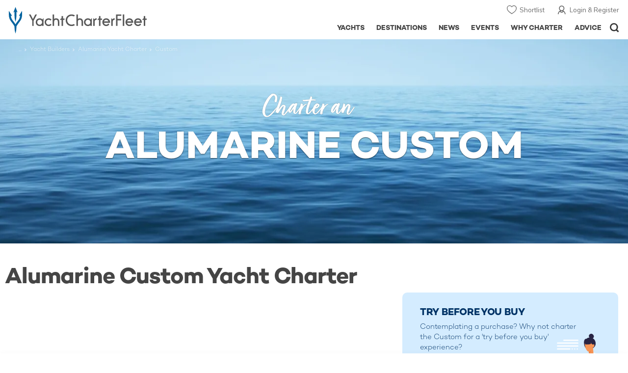

--- FILE ---
content_type: text/html; charset=UTF-8
request_url: https://www.yachtcharterfleet.com/Custom-yacht-charter-l1-1904.htm
body_size: 17924
content:
<!DOCTYPE html>
<html class="no-js " lang="en" xml:lang="en">


<head><link rel="preconnect" href="https://a.yachtcharterfleet.com/" /><link rel="dns-prefetch" href="https://a.yachtcharterfleet.com/" />
    <meta http-equiv="Content-Type" content="text/html; charset=utf-8">

                <title>Untitled | YachtCharterFleet</title>                
        
<link rel="apple-touch-icon" sizes="180x180" href="/resources/bookmark-icons/apple-touch-icon.png"/>
<link rel="icon" type="image/png" sizes="32x32" href="/resources/bookmark-icons/favicon-32x32.png"/>
<link rel="icon" type="image/png" sizes="16x16" href="/resources/bookmark-icons/favicon-16x16.png"/>
<link rel="manifest" href="/resources/bookmark-icons/site.webmanifest"/>
<link rel="mask-icon" href="/resources/bookmark-icons/safari-pinned-tab.svg" color="#5bbad5"/>
<link rel="shortcut icon" href="/resources/bookmark-icons/favicon.ico"/>
<meta name="apple-mobile-web-app-title" content="YachtCharterFleet"/>
<meta name="application-name" content="YachtCharterFleet"/>
<meta name="msapplication-TileColor" content="#0564a0"/>
<meta name="msapplication-config" content="/resources/bookmark-icons/browserconfig.xml"/>
<meta name="theme-color" content="#0564a0"/>

<meta http-equiv="X-UA-Compatible" content="IE=edge" /><meta name="document-class" content="Completed"/>
<meta name="google-site-verification" content="mDsn-csD0r9F1GOC499_Y6Guu3UOXoLp2MNdeBGbV8o" />

<link rel="canonical" href="https://www.yachtcharterfleet.com/Custom-yacht-charter-l1-1904.htm" />

<link rel="preconnect" href="https://fonts.googleapis.com">
<link rel="preconnect" href="https://fonts.gstatic.com" crossorigin>
<link href="https://fonts.googleapis.com/css2?family=Mulish:ital,wght@0,200..1000;1,200..1000&display=swap" rel="stylesheet">

<link rel="stylesheet" href="https://use.typekit.net/ogf4rbi.css">

<script type="text/javascript">
    //IE11 Support
    //passive scroll support
    var supportsPassive = false;
    try {
        var opts = Object.defineProperty({}, 'passive', {
            get: function() {
                supportsPassive = true;
            }
        });
        window.addEventListener("testPassive", null, opts);
        window.removeEventListener("testPassive", null, opts);
    } catch (e) {}
</script>

<script>(function(w,d,u){w.readyQ=[];w.bindReadyQ=[];function p(x,y){if(x=="ready"){w.bindReadyQ.push(y);}else{w.readyQ.push(x);}};var a={ready:p,bind:p};w.$=w.jQuery=function(f){if(f===d||f===u){return a}else{p(f)}}})(window,document)</script>

<script type="text/javascript">
    if(!tick) {var tick = function(){};}
</script>

<noscript>
    <style>
        html .slider-loading-slide {display:block;}
    </style>
</noscript>

    <script>
        (function(a, b, c, d, e, f){
            b[d]=b[d]||function(){
                (b[d].q=b[d].q||[]).push(arguments)
            };
            e=a.createElement('script'), f=a.getElementsByTagName('script')[0];
            e.async=1; e.src=c; e.id='dfa-script';
            f.parentNode.insertBefore(e,f)
        })(document, window, '//a.yachtcharterfleet.com/dfa.js?v=69453dda', 'dfa');
        
        dfa('trackPageview');
        dfa('associateGa', 'G-1D0RK6H8FJ');

    </script>


        

    <!-- Google tag (gtag.js) universal analytics -->
    <script async="" src="https://www.googletagmanager.com/gtag/js?id=G-1D0RK6H8FJ"></script>
    <script>
        window.dataLayer = window.dataLayer || [];
        function gtag(){dataLayer.push(arguments);}
        gtag('js', new Date());

        gtag('config', 'G-1D0RK6H8FJ');
    </script>

    <!-- Google tag (gtag.js) ga4 analytics -->
    <script async src="https://www.googletagmanager.com/gtag/js?id=UA-40607169-1"></script>
    <script>
        window.dataLayer = window.dataLayer || [];
        function gtag(){dataLayer.push(arguments);}
        gtag('js', new Date());

        gtag('config', 'UA-40607169-1');
    </script>

        <link rel="preconnect" href="https://static.hotjar.com" />
    <link rel="dns-prefetch" href="https://static.hotjar.com" />
    <script>
        (function(h,o,t,j,a,r){
            h.hj=h.hj||function(){(h.hj.q=h.hj.q||[]).push(arguments)};
            h._hjSettings={hjid:1579920,hjsv:6};
            a=o.getElementsByTagName('head')[0];
            r=o.createElement('script');r.async=1;
            r.src=t+h._hjSettings.hjid+j+h._hjSettings.hjsv;
            a.appendChild(r);
        })(window,document,'https://static.hotjar.com/c/hotjar-','.js?sv=');
    </script>

    <!-- Facebook Pixel Code -->
    <script>
        !function(f,b,e,v,n,t,s)
        {if(f.fbq)return;n=f.fbq=function(){n.callMethod?
            n.callMethod.apply(n,arguments):n.queue.push(arguments)};
            if(!f._fbq)f._fbq=n;n.push=n;n.loaded=!0;n.version='2.0';
            n.queue=[];t=b.createElement(e);t.async=!0;
            t.src=v;s=b.getElementsByTagName(e)[0];
            s.parentNode.insertBefore(t,s)}(window, document,'script',
            'https://connect.facebook.net/en_US/fbevents.js');
        fbq('init', '3033495343347327');
        fbq('track', 'PageView');
    </script>
    <noscript><img height="1" width="1" style="display:none"
                   src="https://www.facebook.com/tr?id=3033495343347327&ev=PageView&noscript=1"
        /></noscript>
    <!-- End Facebook Pixel Code -->


<meta name="viewport" content="width=device-width, maximum-scale=1.0" />


        
<link rel="preload" as="style" href="/asset/69453dda/1477591398.css"/>
<link rel="stylesheet" type="text/css" media="all" href="/asset/69453dda/1477591398.css"/>
        





<script type="application/ld+json">
    [
        {
            "@context": "https://schema.org",
            "@type": "SiteNavigationElement",
            "name": "Why Charter",
            "url": "/why-charter.htm"
        },
        {
            "@context": "https://schema.org",
            "@type": "SiteNavigationElement",
            "name": "Yachts",
            "url": "/charter"
        },
        {
            "@context": "https://schema.org",
            "@type": "SiteNavigationElement",
            "name": "Destinations",
            "url": "/destination"
        },
        {
            "@context": "https://schema.org",
            "@type": "SiteNavigationElement",
            "name": "News",
            "url": "/news"
        },
        {
            "@context": "https://schema.org",
            "@type": "SiteNavigationElement",
            "name": "Events",
            "url": "/events"
        },
        {
            "@context": "https://schema.org",
            "@type": "SiteNavigationElement",
            "name": "Advice",
            "url": "/advice"
        }
    ]
</script>

            

    


        

<script type="application/json" class="jsAssetLoad" data-library="lightgallery">{"css":["\/asset\/69453dda\/762197592.css"]}</script>

<script type="application/json" class="jsAssetLoad" data-library="colorbox">{"css":["\/asset\/69453dda\/2891493887.css"]}</script>

<script type="application/json" class="jsAssetLoad" data-library="before_after_slider">{"css":["\/asset\/69453dda\/958080022.css"]}</script>

<script type="application/json" class="jsAssetLoad" data-library="cookielaw">{"css":["\/asset\/69453dda\/4158237126.css"]}</script>

<script type="application/json" class="jsAssetLoad" data-library="sitesearch">{"css":["\/asset\/69453dda\/3472957750.css"]}</script>

<script type="application/json" class="jsAssetLoad" data-library="chat">{"css":["\/asset\/69453dda\/757968018.css"]}</script>

<script type="application/json" class="jsAssetLoad" data-library="contact_broker">{"css":["\/asset\/69453dda\/3283996539.css"]}</script>
<script type="application/json" class="jsAssetLoad" data-library="jqueryui">{"css":["\/asset\/69453dda\/1050707687.css"]}</script>
<script type="application/json" class="jsAssetLoad" data-library="datePicker">{"css":["\/asset\/69453dda\/54479121.css"]}</script>
<script type="application/json" class="jsAssetLoad" data-library="dateRangeFromToPickers">{"css":["\/asset\/69453dda\/2597170146.css"]}</script>
    
    
<link rel="preload" as="style" href="/asset/69453dda/3006660920.css"/>
<link rel="stylesheet" type="text/css" media="all" href="/asset/69453dda/3006660920.css"/>


    <style>
        .banner-article-slider .image {padding-top:32.5%;}
        @media only screen and (max-width:640px) {
            .banner-article-slider .image {padding-top:57.1%;}
        }
    </style>
    <link rel="stylesheet" href="/asset/69453dda/2536852456.css" media="print" onload="this.media='all'" /><noscript><link rel="stylesheet" href="/asset/69453dda/2536852456.css" /></noscript><link rel="stylesheet" href="/asset/69453dda/1101968159.css" media="print" onload="this.media='all'" /><noscript><link rel="stylesheet" href="/asset/69453dda/1101968159.css" /></noscript>
    
    <link rel="stylesheet" href="/asset/69453dda/953030657.css" media="print" onload="this.media='all'" /><noscript><link rel="stylesheet" href="/asset/69453dda/953030657.css" /></noscript><link rel="stylesheet" href="/asset/69453dda/4139461654.css" media="print" onload="this.media='all'" /><noscript><link rel="stylesheet" href="/asset/69453dda/4139461654.css" /></noscript>
</head>

<body ontouchstart="" class=" ">
            <!-- www Google Tag Manager (noscript) -->
        <noscript><iframe src="https://www.googletagmanager.com/ns.html?id=GTM-PKNHXSD"
                          height="0" width="0" style="display:none;visibility:hidden"></iframe></noscript>
        <!-- End Google Tag Manager (noscript) -->
    
    <div class="hide ie11-message jsIE11Message">
        <p>Please use a modern browser to view this website. Some elements might not work as expected when using Internet Explorer.</p>
    </div>
    <script>
        var ie11 = false;
        if (window.document.documentMode) {
            ie11 = true;

            const ie11Message = document.querySelector(".jsIE11Message");
            ie11Message.classList.remove("hide");

            const body = document.querySelector("body");
            body.classList.add("is-ie11");
        }
    </script>
        
    <div class="overlay" style="display: none">
        <div class="overlayLoader"></div>
        <div class="overlayLoader-logo"></div>
    </div>

    <div class="search-overlay" style="display: none"></div>

    <div class="overlay-menu">
    <div class="top">
        <a href="/" class="home">Home</a>
        <a href="#" class="close">X</a>
    </div>
    <ul class="menu-list">
        <li>
            <a class="whyCharter" href="/why-charter.htm">Why Charter</a>
            <button class="subnav-toggler" aria-controls="why-charter-drop" aria-label="Show">
                <div class="circle-plus closed">
                    <div class="circle">
                        <div class="horizontal"></div>
                        <div class="vertical"></div>
                    </div>
                </div>
            </button>
            <ul id="why-charter-drop">
                <li><a href="/why-charter.htm">Landing Page</a></li>
                <li><a href="/yacht-charter-vacation-types">Luxury Yacht Vacation Types</a></li>
                <li><a href="/corporate-yacht-charter">Corporate Yacht Charter</a></li>
                <li><a href="/tailor-made-luxury-yacht-vacations.htm">Tailor Made Vacations</a></li>
                <li><a href="/luxury-explorer-vacations.htm">Luxury Exploration Vacations</a></li>
                <li><a href="/why-charter.htm">View More</a></li>
            </ul>
        </li>
        <li>
            <a class="charterYachts" href="/charter">Yachts</a>
            <button class="subnav-toggler" aria-controls="yachts-drop" aria-label="Show">
                <div class="circle-plus closed">
                    <div class="circle">
                        <div class="horizontal"></div>
                        <div class="vertical"></div>
                    </div>
                </div>
            </button>
            <ul id="yachts-drop">
                <li><a href="/charter">Landing Page</a></li>
                <li><a href="/charter/superyachts-for-charter">View All 4163</a></li>
                <li>
                    <a href="/charter/yacht-type">Filter By Type</a>
                    <ul class="yacht-types-menu">
                        <li><a class="motor" href="/motor-yacht-charter-fleet.htm"><span>Motor Yachts</span></a></li>
                        <li><a class="sailing" href="/sailing-yacht-charter-fleet.htm"><span>Sailing Yachts</span></a></li>
                        <li><a class="classic" href="/classic-yacht-charter-fleet.htm"><span>Classic Yachts</span></a></li>
                        <li><a class="catamarans" href="/catamaran-yacht-charter-fleet.htm"><span>Catamaran Yachts</span></a></li>
                    </ul>
                </li>
                <li><a href="/charter/destination">Filter By Destination</a></li>
                <li><a href="/charter">More Filters</a></li>
                <li><a href="/yacht-reviews/">Latest Reviews</a></li>
                <li><a href="/yachts/charter-special-offers.htm">Charter Special Offers</a></li>
            </ul>
        </li>
        <li>
            <a class="destnationsLink" href="/destination">Destinations</a>
            <button class="subnav-toggler" aria-controls="destinations-drop" aria-label="Show">
                <div class="circle-plus closed">
                    <div class="circle">
                        <div class="horizontal"></div>
                        <div class="vertical"></div>
                    </div>
                </div>
            </button>
            <ul id="destinations-drop">
                <li><a href="/destination/a-z">Destination Guides</a></li>
                <li><a href="/destination/inspiration">Inspiration &amp; Features</a></li>
                <li>
                    <a href="/charter/destination">Yachts by Destination</a>
                    <ul>
                        <li><a href="/mediterranean-yacht-charters-1548.htm">Mediterranean Charter Yachts</a></li>
                        <li><a href="/france-yacht-charters-1526.htm">France Charter Yachts</a></li>
                        <li><a href="/italy-yacht-charters-1525.htm">Italy  Charter Yachts</a></li>
                        <li><a href="/croatia-yacht-charters-410.htm">Croatia  Charter Yachts</a></li>
                        <li><a href="/greece-yacht-charters-672.htm">Greece Charter Yachts</a></li>
                        <li><a href="/turkey-yacht-charters-409.htm">Turkey Charter Yachts</a></li>
                        <li><a href="/bahamas-yacht-charters-679.htm">Bahamas Charter Yachts</a></li>
                        <li><a href="/caribbean-yacht-charters-1.htm">Caribbean Charter Yachts</a></li>
                        <li><a href="/australia-yacht-charters-523.htm">Australia Charter Yachts</a></li>
                        <li><a href="/thailand-yacht-charters-502.htm">Thailand Charter Yachts</a></li>
                        <li><a href="/dubai-yacht-charters-1249.htm">Dubai Charter Yachts</a></li>
                    </ul>
                </li>
            </ul>
        </li>
        <li>
            <a class="newsLink" href="/news">News</a>
            <button class="subnav-toggler" aria-controls="news-drop" aria-label="Show">
                <div class="circle-plus closed">
                    <div class="circle">
                        <div class="horizontal"></div>
                        <div class="vertical"></div>
                    </div>
                </div>
            </button>
            <ul id="news-drop">
                <li><a href="/news">All News</a></li>
                <li><a href="/news/destination">Destination News</a></li>
                <li><a href="/news/new-to-fleet">New To Fleet</a></li>
                <li><a href="/news/fleet-updates">Charter Fleet Updates</a></li>
                <li><a href="/news/offers-and-last-minute">Special Offers</a></li>
                <li><a href="/news/industry">Industry News</a></li>
                <li><a href="/news/events">Event News</a></li>
            </ul>
        </li>
        <li>
            <a class="eventsLink" href="/events">Events</a>
            <button class="subnav-toggler" aria-controls="events-drop" aria-label="Show">
                <div class="circle-plus closed">
                    <div class="circle">
                        <div class="horizontal"></div>
                        <div class="vertical"></div>
                    </div>
                </div>
            </button>
            <ul id="events-drop">
                <li><a href="/events">All Events</a></li>
                <li><a href="/events/yacht-shows">Yacht Shows</a></li>
                <li><a href="/events/sporting">Sporting</a></li>
                <li><a href="/events/corporate-charter">Corporate Charter</a></li>
            </ul>
        </li>
        <li class="last-big-link">
            <a class="adviceLink" href="/advice">Advice</a>
            <button class="subnav-toggler" aria-controls="advice-drop" aria-label="Show">
                <div class="circle-plus closed">
                    <div class="circle">
                        <div class="horizontal"></div>
                        <div class="vertical"></div>
                    </div>
                </div>
            </button>
            <ul id="advice-drop">
                <li><a href="/advice">Landing Page</a></li>
                <li><a href="/advice/find-yacht-broker.htm">Finding a Yacht Broker</a></li>
                <li><a href="/advice/charter-preferences">Charter Preferences</a></li>
                <li><a href="/advice/advice.htm">Questions &amp; Answers</a></li>
            </ul>
        </li>

        <li class="small-link"><a class="aboutUs" href="/about">About Us</a></li>
        <li class="small-link"><a class="aboutUs" href="/about/add-my-yacht.htm">Add my yacht</a></li>
        <li class="small-link"><a class="contactUs" href="/contact/contact-us.htm">Contact Us</a></li>
        <li class="small-link"><a class="myAccountLink" href="/my-account">My Account</a></li>

                            </ul>
</div>

            <header class="header show-for-small-only">
    <nav class="top-bar" data-topbar="data-topbar">
        <div class="top-bar-section">
            <a href="/" class="logo">
                <img src="/resources/images/logo-white.svg" width="200" height="38" alt="Yacht Charter Fleet" />
            </a>
        </div>
        <div class="right-small headerOptions">
            <a class="overlay-menu-toggle navigation" href="#">
                <img src="/resources/images/ico_nav.svg" alt="Navigation" width="18" height="18" />
            </a>
            <a href="#headerSearch" class="header-search" id="jsSearchToggle"><img width="18" height="18" src="/resources/images/ico_search.svg" alt="Search" /></a>
        </div>
    </nav>
</header>

<header id="header" class="hide-for-small-only">
    <div class="headerInner">
        <a class="logo" href="/" title="Back to Homepage">
            <span>YachtCharterFleet.com</span> - Luxury yacht charter boats
        </a>
        <div class="additional-nav">
            <a class="myaccount" href="/my-account">Login &amp; Register</a>
            <a class="shorlist-yachts" href="/yachts/yacht-shortlist.htm">Shortlist</a>
        </div>
        <nav>
            <ul class="navigation">
                <li class="global-yacht-search">
                    <div class="site-search">
                        <a class="header-search-icon" href="#">Open/Close Search</a>
                    </div>
                </li>
                <li><a href="/advice" >Advice</a></li>
                <li><a itemprop="url" href="/why-charter.htm" >Why Charter</a></li>
                <li><a href="/events" >Events</a></li>
                <li><a href="/news" >News</a></li>
                <li><a href="/destination" >Destinations</a></li>
                <!--<li><a href="/charter" >Yachts</a></li>-->
                <!--tmp link -->
                <li><a href="/charter" >Yachts</a></li>
            </ul>
        </nav>
    </div>

</header>    
                                                        

    
    
    
                <div class="content-wrap padding-none ">
            <div class="row full-width-content ">
                <div class="small-12 columns no-padding">
                    

    <div class="full-width">
        <div class="breadcrumb-overlay sectionContentPageMainImage">
            <ul class="breadcrumb shortenCrumbs site-width-crumbs">
                <li><a href="/index.htm">Yacht Charter Fleet</a> </li>
                <li><a href="/charter/builder">Yacht Builders </a> </li>
                <li>
                    <a href="/alumarine-charter-yachts-1904.htm">Alumarine Yacht Charter</a>
                </li>
                <li>Custom</li>
            </ul>

            <div class="banner-article-slider slider-first-run-first-slide swiper-container no-auto-init margin-bottom" data-autoplay="5000" data-fade="">
                <div class="swiper-wrapper">
                                                                <div class="swiper-slide">
                            <div class="image">
                                                                                                                                                                                                                                                                                                
                                        
    
    <picture>
                            <source type="image/webp" media="(max-width: 640px)" srcset="/resources/images/search_image_background-s.webp">
                            <source type="image/webp" media="(max-width: 768px)" srcset="/resources/images/search_image_background.webp">
                            <source type="image/webp" media="(max-width: 1024px)" srcset="/resources/images/search_image_background.webp">
                            <source type="image/webp" media="(max-width: 1024px)" srcset="/resources/images/search_image_background.webp">
        
                            <source media="(max-width: 640px)" srcset="/resources/images/search_image_background-s.jpg">
                            <source media="(max-width: 768px)" srcset="/resources/images/search_image_background.jpg">
                            <source media="(max-width: 1024px)" srcset="/resources/images/search_image_background.jpg">
        
        
                    <img src="/resources/images/search_image_background.webp"

                 alt="Alumarine Custom Yacht Charter" width="1920" height="620" />
        
    </picture>

                            </div>
                        </div>
                    
                </div>
                <div class="overlay-copy-row">
                    <div class="overlay-copy-table">
                        <div class="overlay-copy">
                                                            <div class="mainCopyTitles">
                                                                                                            <div class="mainCopyTitleHeading">Charter  an</div>
                                    <div class="mainCopyTitle">
                                        Alumarine Custom
                                    </div>
                                </div>
                                                    </div>
                    </div>
                </div>
            </div>
        </div>
    </div>

	<div class="row center narrow">
    	<div class="small-12 columns search-results">
        	                    	<div class="table-row less-padding">
            	<div class="cell search-copy">
                	<h1>
                                                    Alumarine Custom Yacht Charter
                                                                        </h1>
                </div>
                <div class="cell rhs destnation-rhs hide-for-small">
                </div>
            </div>
            <div class="table-row less-padding">
            	<div class="cell search-copy">
                	<div data-read-more-global="" data-height-limit="150">
                                                
                    </div>
                </div>
                <div class="cell rhs-charter-destination model-overview hide-for-small"></div>
            </div>
            <div class="table-row less-padding">
                <div class="cell search-copy">
                                    </div>
                <div class="cell rhs-charter-destination model-overview hide-for-small">
                    
                    <div class="find-broker need-advice trying model-trying">
                        <p class="heading">Try Before You Buy</p>
                        <p class="info">Contemplating a purchase? Why not charter the Custom for a 'try before you buy' experience?</p>
                        <a class="button-broker" href="/contact/try-before-buy.htm?model_id=">Enquire</a>
                    </div>
                </div>
            </div>
        
        
        
            
    	
            <div class="content-wrap narrow-wrap">
                <div class="row narrow">
                    <div class="small-12 columns">
                    
                                                


    <div id="openCloseIdentifier" style="display: none; "></div>


        <div id="search-yachts">
        <form name="pageForm" id="pageForm">
                        <input type="hidden" id="page" name="page" value="1" />
            <input type="hidden" id="yacht_type_id" name="yacht_type_id" value="" />
            <input type="hidden" id="yacht_type_id_list" name="yacht_type_id_list" value="" />
            <input type="hidden" id="price_from" name="price_from" value="0" />
            <input type="hidden" id="price_to" name="price_to" value="1000000" />
            <input type="hidden" id="length_from" name="length_from" value="0" />
            <input type="hidden" id="length_to" name="length_to" value="999" />
            <input type="hidden" id="season_id_list" name="season_id_list" value="" />
            <input type="hidden" id="guests_from" name="guests_from" value="" />
            <input type="hidden" id="cabins_from" name="cabins_from" value="" />
            <input type="hidden" id="feature_icon_group_id" name="feature_icon_group_id" value="" />
            <input type="hidden" id="area_id_list" name="area_id_list" value="" />
            <input type="hidden" id="length_id" name="length_id" value="1" />
            <input type="hidden" id="currency_code_id" name="currency_code_id_price" value="3" />
            <input type="hidden" id="sort_by" name="sort_by" value="relevance">

            <span id="destnation-search-yachts"></span>

            

                        <div class="row">
                <div class="small-4 smallMedium-6 columns">
                    <p class="numbers">
                        <span class="jsTotalCount">0</span>
                        <span class="info">yachts <span class="hide-for-small">found</span></span>
                    </p>
                </div>
                <div class="small-8 smallMedium-6 columns">
                    <div class="filter-wrap right-aligned-items">
                        <div class="filters-item filter-currancy">

                                <div class="dropdown-item-wrap">
                                    <button class="faux-dropdown jsCurrencyLabel" onclick="event.preventDefault();" data-toggle-dropdown-content="currency-dropdown">
                                        $
                                    </button>

                                    <div class="dropdown-content active-border bottom small" id="currency-dropdown"
                                         data-dropdown-content=""
                                         data-position="bottom"
                                         data-alignment="left"
                                         data-close-on-click="true"
                                         data-v-offset="8">
                                        <div class="dropdown-content-inner custom-scrollbar jsDropdownInner">
                                            <div class="row rowMarginNone">
                                                <div class="small-12 columns">
                                                    <ul class="jsCurrencyDisplayPreferences currencies-drop">
                                                        <li class="active">
                                                            <button type="button" class="jsCurrencyBtn" data-currency="1" data-symbol="$">USD $</button>
                                                        </li>
                                                        <li class="">
                                                            <button type="button" class="jsCurrencyBtn" data-currency="3" data-symbol="&euro;">EUR &euro;</button>
                                                        </li>
                                                        <li class="">
                                                            <button type="button" class="jsCurrencyBtn" data-currency="2" data-symbol="&pound;">GBP &pound; </button>
                                                        </li>
                                                    </ul>
                                                </div>
                                            </div>
                                        </div>
                                    </div>
                                </div>

                            </div>

                        <div class="filters-item filter-length">

                                <div class="dropdown-item-wrap">
                                    <button class="faux-dropdown jsLengthUnitBtnLabel" onclick="event.preventDefault();" data-toggle-dropdown-content="length-dropdown">
                                        Metres                                    </button>

                                    <div class="dropdown-content active-border bottom small" id="length-dropdown"
                                         data-dropdown-content=""
                                         data-position="bottom"
                                         data-alignment="left"
                                         data-close-on-click="true"
                                         data-v-offset="8">
                                        <div class="dropdown-content-inner custom-scrollbar jsDropdownInner">
                                            <div class="row rowMarginNone">
                                                <div class="small-12 columns">
                                                    <ul class="length-drop">
                                                        <li class="none ">
                                                            <button type="button" data-length="2" class="jsLengthUnitButton">Feet</button>
                                                        </li>
                                                        <li class="active">
                                                            <button type="button" data-length="1" class="jsLengthUnitButton">Metres</button>
                                                        </li>
                                                    </ul>
                                                </div>
                                            </div>
                                        </div>
                                    </div>
                                </div>

                            </div>

                        </div>
                    </div>
                </div>
            

            <div id="search-filters" class="search-filters-options">

                <div class="filter-bar" id="filter-bar">
                    <div class="outer-wrap">
                        <div class="row narrow">
                            <div class="small-12 columns">
                                <div class="inner-wrap">
                                    <div class="filter-wrap">

                                                                                    <div class="filters-item hide-for-small">

                                                                                                    <div class="dropdown-item-wrap">
                                                        <button class="jsYachtTypeFilterButton faux-dropdown " onclick="event.preventDefault();" data-toggle-dropdown-content="yacht-type-dropdown">
                                                            <span class="jsYachtTypeFilterButtonLabel">Yacht Type</span>
                                                        </button>

                                                        <div class="dropdown-content has-footer active-border bottom xlarge" id="yacht-type-dropdown"
                                                             data-dropdown-content=""
                                                             data-position="bottom"
                                                             data-alignment="left"
                                                             data-close-on-click="true"
                                                             data-v-offset="8"
                                                             data-close-callback="closeFilterCallback">
                                                            <div class="dropdown-content-inner custom-scrollbar jsDropdownInner">
                                                                                                                                <div class="row rowMarginNone">
                                                                    <div class="small-12 columns">

                                                                        <ul class="row small-up-1 smallMedium-up-2">
                    <li class="columns">
            <div class="option-checkbox-styled">
                <input class="checkbox jsYachtType" type="checkbox" id="quick_yacht_type_motor_yachts" value="1" />
                <label class="checkbox-label" for="quick_yacht_type_motor_yachts">Motor Yachts</label>
            </div>
        </li>
                    <li class="columns">
            <div class="option-checkbox-styled">
                <input class="checkbox jsYachtType" type="checkbox" id="quick_yacht_type_sailing_yachts" value="2" />
                <label class="checkbox-label" for="quick_yacht_type_sailing_yachts">Sailing Yachts</label>
            </div>
        </li>
                    <li class="columns">
            <div class="option-checkbox-styled">
                <input class="checkbox jsYachtType" type="checkbox" id="quick_yacht_type_expedition_yachts" value="3" />
                <label class="checkbox-label" for="quick_yacht_type_expedition_yachts">Expedition Yachts</label>
            </div>
        </li>
                    <li class="columns">
            <div class="option-checkbox-styled">
                <input class="checkbox jsYachtType" type="checkbox" id="quick_yacht_type_classic_yachts" value="4" />
                <label class="checkbox-label" for="quick_yacht_type_classic_yachts">Classic Yachts</label>
            </div>
        </li>
                    <li class="columns more-yacht-types-inline">
            <div class="option-checkbox-styled">
                <input class="checkbox jsYachtType" type="checkbox" id="quick_yacht_type_open_yachts" value="5" />
                <label class="checkbox-label" for="quick_yacht_type_open_yachts">Open Yachts</label>
            </div>
        </li>
                    <li class="columns more-yacht-types-inline">
            <div class="option-checkbox-styled">
                <input class="checkbox jsYachtType" type="checkbox" id="quick_yacht_type_catamarans" value="6" />
                <label class="checkbox-label" for="quick_yacht_type_catamarans">Catamarans</label>
            </div>
        </li>
                    <li class="columns more-yacht-types-inline">
            <div class="option-checkbox-styled">
                <input class="checkbox jsYachtType" type="checkbox" id="quick_yacht_type_sport_fishing" value="7" />
                <label class="checkbox-label" for="quick_yacht_type_sport_fishing">Sport Fishing</label>
            </div>
        </li>
                    <li class="columns more-yacht-types-inline">
            <div class="option-checkbox-styled">
                <input class="checkbox jsYachtType" type="checkbox" id="quick_yacht_type_gulet_yachts" value="8" />
                <label class="checkbox-label" for="quick_yacht_type_gulet_yachts">Gulet Yachts</label>
            </div>
        </li>
    </ul>

<button type="button" class="show-more-items jsMoreItems" data-more-target="more-yacht-types-inline">Show all Yacht Types</button>

                                                                        <div class="drop-footer">
                                                                            <div class="left-block">
                                                                                <button type="button" class="underline jsClearForm">Clear</button>
                                                                            </div>
                                                                            <div class="right-block">
                                                                                <button class="save jsSubmitPageForm" type="button">Save</button>
                                                                            </div>
                                                                        </div>

                                                                    </div>
                                                                </div>
                                                            </div>
                                                        </div>
                                                    </div>
                                                
                                            </div>
                                            <div class="filters-item hide-for-small">

                                                <button class="jsPriceFilterButton faux-dropdown " onclick="event.preventDefault();" data-toggle-dropdown-content="price-dropdown">
                                                    <div class="jsPriceFilterButtonLabel">Price <span>€</span></div>
                                                </button>

                                                <div class="dropdown-content has-footer active-border bottom medium" id="price-dropdown"
                                                     data-dropdown-content=""
                                                     data-position="bottom"
                                                     data-alignment="left"
                                                     data-close-on-click="true"
                                                     data-v-offset="8"
                                                     data-close-callback="closeFilterCallback">
                                                    <div class="dropdown-content-inner custom-scrollbar jsDropdownInner">

                                                        
<div class="row">
    <div class="small-12 columns">

        <div class="row">
            <div class="small-12 columns">
                <input class="styled-radio jsCurrencyOption" type="radio" name="quick_currency_type" value="1" data-symbol="$" id="quick_currency_1" checked="checked" />
                <label class="radio-option-styled" for="quick_currency_1">$ USD</label>
                <input class="styled-radio jsCurrencyOption" type="radio" name="quick_currency_type" value="3" data-symbol="€" id="quick_currency_3"  />
                <label class="radio-option-styled" for="quick_currency_3">€ EUR</label>
                <input class="styled-radio jsCurrencyOption" type="radio" name="quick_currency_type" value="2" data-symbol="£" id="quick_currency_2"  />
                <label class="radio-option-styled" for="quick_currency_2">£ GBP</label>
            </div>
        </div>

    </div>
</div>
<div class="row">
    <div class="small-6 columns">

        <label class="integrated-labels" for="quick_price-min">
            <span class="label-text">min price</span>
                        <select class="default-styling" id="quick_price-min">
                <option selected="" value="0">$0</option>
                <option value="10000" >$10k</option>
                <option value="100000" >$100k</option>
                <option value="250000" >$250k</option>
                <option value="500000" >$500k</option>
                <option value="750000" >$750k</option>
                <option value="1000000" >$1m</option>
            </select>
        </label>

    </div>
    <div class="small-6 columns">
        <label class="integrated-labels" for="quick_price-max">
            <span class="label-text">max price</span>
                        <select class="default-styling" id="quick_price-max">
                <option value="50000" >$50k</option>
                <option value="100000" >$100k</option>
                <option value="250000" >$250k</option>
                <option value="500000" >$500k</option>
                <option value="750000" >$750k</option>
                <option value="1000000" selected="">$1m+</option>
            </select>
        </label>

    </div>
</div>
                                                        <div class="drop-footer">
                                                            <div class="left-block">
                                                                <button type="button" class="underline jsClearForm">Clear</button>
                                                            </div>
                                                            <div class="right-block">
                                                                <button class="save jsSubmitPageForm" type="button">Save</button>
                                                            </div>
                                                        </div>

                                                    </div>
                                                </div>

                                            </div>
                                            <div class="filters-item hide-for-small hide-for-smallMedium">
                                                <div class="dropdown-item-wrap">
                                                    <button class="jsGuestsCabinsFilterButton faux-dropdown " onclick="event.preventDefault();" data-toggle-dropdown-content="guests-dropdown">
                                                        <span class="jsGuestsCabinsFilterButtonLabel">Guests &amp; Cabins</span>
                                                    </button>
                                                    <div class="dropdown-content has-footer active-border bottom medium" id="guests-dropdown"
                                                         data-dropdown-content=""
                                                         data-position="bottom"
                                                         data-alignment="left"
                                                         data-close-on-click="true"
                                                         data-v-offset="8"
                                                         data-close-callback="closeFilterCallback">
                                                        <div class="dropdown-content-inner custom-scrollbar jsDropdownInner">

                                                            
                                                            <div class="plus-minus-input">
    <div class="label-text">
        <label for="quick_guests_from">Guests:</label>
    </div>
                    <div class="controls-block jsPlusMinusInput" data-start="0" data-min="2" data-max="24">
        <button type="button" class="minus-button disabled-state"></button>
        <input type="number" id="quick_guests_from" value="0" />
        <button type="button" class="plus-button "></button>
    </div>
</div>
<div class="plus-minus-input">
    <div class="label-text">
        <label for="quick_cabins_from">Cabins:</label>
    </div>
                    <div class="controls-block jsPlusMinusInput" data-start="0" data-min="2" data-max="12">
        <button type="button" class="minus-button disabled-state"></button>
        <input type="number" id="quick_cabins_from" value="0" />
        <button type="button" class="plus-button "></button>
    </div>
</div>
                                                            <div class="drop-footer">
                                                                <div class="left-block">
                                                                    <button type="button" class="underline jsClearForm">Clear</button>
                                                                </div>
                                                                <div class="right-block">
                                                                    <button class="save jsSubmitPageForm" type="button">Save</button>
                                                                </div>
                                                            </div>
                                                        </div>
                                                    </div>
                                                </div>
                                            </div>
                                            <div class="filters-item hide-for-small">

                                                <div class="dropdown-item-wrap">
                                                    <button class="jsLengthFilterButton faux-dropdown " onclick="event.preventDefault();" data-toggle-dropdown-content="quick-length-dropdown">
                                                        <div class="jsLengthFilterButtonLabel"></div>
                                                    </button>
                                                    <div class="dropdown-content has-footer active-border bottom medium" id="quick-length-dropdown"
                                                         data-dropdown-content=""
                                                         data-position="bottom"
                                                         data-a7lignment="left"
                                                         data-close-on-click="true"
                                                         data-v-offset="8"
                                                         data-close-callback="closeFilterCallback">
                                                        <div class="dropdown-content-inner custom-scrollbar jsDropdownInner">
                                                            <div class="row">
                                                                <div class="small-12 columns">
                                                                    
                                                                    <div class="row">
                                                                        <div class="small-12 columns">
                                                                            <p class="radio-heading">units</p>

                                                                            

<input class="styled-radio jsLengthUnit" id="quick-unit-ft" type="radio" name="quick_units" value="2"
        />
<label class="radio-option-styled" for="quick-unit-ft">
    ft
</label>
<input class="styled-radio jsLengthUnit" id="quick-unit-m" type="radio" name="quick_units" value="1"
         checked="" />
<label class="radio-option-styled" for="quick-unit-m">
    m
</label>

                                                                        </div>
                                                                    </div>

                                                                </div>
                                                            </div>

                                                            
        <div class="row">
    <div class="small-6 smallMedium-5 columns">

        <label class="integrated-labels" for="length_min_quick">
            <span class="label-text">min length</span>
            <select class="default-styling" id="length_min_quick">
                                <option class="jsLengthM" selected="" value="0" >15m</option>
                <option class="jsLengthM"  value="20" >20m</option>
                <option class="jsLengthM"  value="30" >30m</option>
                <option class="jsLengthM"  value="40" >40m</option>
                <option class="jsLengthM"  value="50" >50m</option>
                <option class="jsLengthM"  value="60" >60m</option>
                <option class="jsLengthM"  value="75" >75m</option>
                <option class="jsLengthM"  value="100" >100m</option>

                <option class="jsLengthFt"  value="0"  style="display:none;" >50ft</option>
                <option class="jsLengthFt"  value="65"  style="display:none;" >65ft</option>
                <option class="jsLengthFt"  value="100"  style="display:none;" >100ft</option>
                <option class="jsLengthFt"  value="130"  style="display:none;" >130ft</option>
                <option class="jsLengthFt"  value="160"  style="display:none;" >160ft</option>
                <option class="jsLengthFt"  value="200"  style="display:none;" >200ft</option>
                <option class="jsLengthFt"  value="250"  style="display:none;" >250ft</option>
                <option class="jsLengthFt"  value="300"  style="display:none;" >300ft</option>

            </select>
        </label>

    </div>
    <div class="smallMedium-offset-1 small-6 smallMedium-5 columns">

        <label class="integrated-labels" for="length_max_quick">
            <span class="label-text">max length</span>
            <select class="default-styling" id="length_max_quick">
                                <option class="jsLengthM"  value="20" >20m</option>
                <option class="jsLengthM"  value="30" >30m</option>
                <option class="jsLengthM"  value="40" >40m</option>
                <option class="jsLengthM"  value="50" >50m</option>
                <option class="jsLengthM"  value="60" >60m</option>
                <option class="jsLengthM"  value="75" >75m</option>
                <option class="jsLengthM" selected="" value="999" >100m+</option>

                <option class="jsLengthFt"  value="65"  style="display:none;" >65ft</option>
                <option class="jsLengthFt"  value="100"  style="display:none;" >100ft</option>
                <option class="jsLengthFt"  value="130"  style="display:none;" >130ft</option>
                <option class="jsLengthFt"  value="160"  style="display:none;" >160ft</option>
                <option class="jsLengthFt"  value="200"  style="display:none;" >200ft</option>
                <option class="jsLengthFt"  value="250"  style="display:none;" >250ft</option>
                <option class="jsLengthFt"  value="999"  style="display:none;" >300ft+</option>

            </select>
        </label>

    </div>
</div>

                                                            <div class="drop-footer">
                                                                <div class="left-block">
                                                                    <button type="button" class="underline jsClearForm">Clear</button>
                                                                </div>
                                                                <div class="right-block">
                                                                    <button class="save jsSubmitPageForm" type="button">Save</button>
                                                                </div>
                                                            </div>
                                                        </div>
                                                    </div>
                                                </div>

                                            </div>
                                            <div class="filters-item hide-for-small hide-for-smallMedium hide-for-largeMedium">

                                                <div class="dropdown-item-wrap">
                                                    <button class="jsSeasonFilterButton faux-dropdown " onclick="event.preventDefault();" data-toggle-dropdown-content="season-dropdown">
                                                        <span class="jsSeasonFilterButtonLabel">When / Season</span>
                                                    </button>

                                                    <div class="dropdown-content has-footer active-border bottom xlarge" id="season-dropdown"
                                                         data-dropdown-content=""
                                                         data-position="bottom"
                                                         data-alignment="left"
                                                         data-close-on-click="true"
                                                         data-v-offset="8"
                                                         data-close-callback="closeFilterCallback">
                                                        <div class="dropdown-content-inner custom-scrollbar jsDropdownInner">
                                                                                                                        <div class="row rowMarginNone">
                                                                <div class="small-12 columns">
                                                                    <ul class="row small-up-1 smallMedium-up-2">

                                                                            <li class="columns">
        <div class="option-checkbox-styled">
            <input class="checkbox jsSeasonOption"
                   type="checkbox" id="quick_season_39"
                   value="39"
                    />
            <label class="checkbox-label" for="quick_season_39">Summer 2025</label>
        </div>
    </li>
    <li class="columns">
        <div class="option-checkbox-styled">
            <input class="checkbox jsSeasonOption"
                   type="checkbox" id="quick_season_40"
                   value="40"
                    />
            <label class="checkbox-label" for="quick_season_40">Winter 2025/2026</label>
        </div>
    </li>
    <li class="columns">
        <div class="option-checkbox-styled">
            <input class="checkbox jsSeasonOption"
                   type="checkbox" id="quick_season_41"
                   value="41"
                    />
            <label class="checkbox-label" for="quick_season_41">Summer 2026</label>
        </div>
    </li>

                                                                    </ul>

                                                                    <div class="drop-footer">
                                                                        <div class="left-block">
                                                                            <button type="button" class="underline jsClearForm">Clear</button>
                                                                        </div>
                                                                        <div class="right-block">
                                                                            <button class="save jsSubmitPageForm" type="button">Save</button>
                                                                        </div>
                                                                    </div>

                                                                </div>
                                                            </div>
                                                        </div>
                                                    </div>
                                                </div>

                                            </div>
                                            <div class="filters-item">
                                                                                                <button type="button" class="jsMoreFilters jsMoreFiltersButton faux-dropdown more-filters ">
                                                    <span class="jsMoreFiltersButtonLabel">More Filters</span>
                                                </button>
                                            </div>
                                        
                                                                                    <div class="filters-item right-aligned-flex">
                                                <a class="jsFavourites inline-filter-button favourites-icon-button" href="/yachts/yacht-shortlist.htm">
                                                                                                    </a>
                                            </div>
                                        
                                        <div class="filters-item">

                                            <div class="dropdown-item-wrap">
                                                <button class="jsSortFilterButton inline-filter-button sort-dropdown" onclick="event.preventDefault();" data-toggle-dropdown-content="sort-dropdown">
                                                                                                            Sort
                                                                                                    </button>

                                                <div class="dropdown-content active-border bottom medium no-padding" id="sort-dropdown"
                                                     data-dropdown-content=""
                                                     data-position="bottom"
                                                     data-alignment="left"
                                                     data-close-on-click="true"
                                                     data-v-offset="8"
                                                     data-close-callback="closeFilterCallback">
                                                    <div class="dropdown-content-inner custom-scrollbar jsDropdownInner">
                                                        
                                                        <ul class="row small-up-1 rowBottomNone">

                                                            <li class="columns">
    <button class="js_order sort-down sort-button sort-selected" type="button" data-value="relevance_asc">Relevant</button>
</li>
<li class="columns">
    <button class="js_order sort-down sort-button " type="button" data-value="price_desc">Highest Price</button>
</li>
<li class="columns">
    <button class="js_order sort-up sort-button " type="button" data-value="price_asc">Lowest Price</button>
</li>
<li class="columns">
    <button class="js_order sort-up sort-button " type="button" data-value="name_asc">Name A-Z</button>
</li>
<li class="columns">
    <button class="js_order sort-down sort-button " type="button" data-value="name_desc">Name Z-A</button>
</li>
<li class="columns">
    <button class="js_order sort-down sort-button " type="button" data-value="length_asc">Shortest Length</button>
</li>
<li class="columns">
    <button class="js_order sort-up sort-button " type="button" data-value="length_desc">Longest Length</button>
</li>
<li class="columns">
    <button class="js_order sort-down sort-button " type="button" data-value="year_desc">
        Newest first by Year    </button>
</li>
<li class="columns">
    <button class="js_order sort-up sort-button " type="button" data-value="year_asc">
        Oldest first by Year    </button>
</li>









                                                        </ul>
                                                    </div>
                                                </div>
                                            </div>

                                        </div>
                                    </div>
                                </div>
                            </div>
                        </div>
                    </div>
                </div>


        </div>




            
            <div class="overlay-filters">
                <div class="of-bg jsOfBg"></div>
                <div class="of-wrap">
                    <div class="of-header">
                        <div class="close">
                            <button class="jsCloseOf close-of"></button>
                        </div>
                        <div class="heading-title">
                            Filters
                        </div>
                        <div class="clear-block">
                            <button class="jsClearAdvancedFilters clear-filters-btn jsClearForm">Clear</button>
                        </div>
                    </div>
                    <div class="custom-scrollbar">
                        <div class="of-filters">
                            <ul class="filters-accordion jsFiltersAccordion">
                                <li class="a-item a-open">
                                    <div class="a-header">
                                        Display &amp; Sort
                                    </div>
                                    <div class="a-content">
                                        <div class="units-sort">
                                            <div class="units">
                                                <p class="radio-heading">units</p>

                                                

<input class="styled-radio jsLengthUnit" id="advanced-unit-ft" type="radio" name="advanced_units" value="2"
        />
<label class="radio-option-styled" for="advanced-unit-ft">
    ft
</label>
<input class="styled-radio jsLengthUnit" id="advanced-unit-m" type="radio" name="advanced_units" value="1"
         checked="" />
<label class="radio-option-styled" for="advanced-unit-m">
    m
</label>

                                            </div>
                                            <div class="sort">
                                                <div class="dropdown-item-wrap">
                                                    <button class="jsSortFilterButton inline-filter-button sort-dropdown" onclick="event.preventDefault();" data-toggle-dropdown-content="sort-dropdown-advanced">
                                                                                                                    Sort
                                                                                                            </button>

                                                    <div class="dropdown-content active-border bottom drop-align-right medium no-padding" id="sort-dropdown-advanced"
                                                         data-dropdown-content=""
                                                         data-position="bottom"
                                                         data-alignment="left"
                                                         data-close-on-click="true"
                                                         data-v-offset="8">
                                                        <div class="dropdown-content-inner custom-scrollbar jsDropdownInner">
                                                            
                                                            <ul class="row small-up-1 rowBottomNone">

                                                                <li class="columns">
    <button class="js_order sort-down sort-button sort-selected" type="button" data-value="relevance_asc">Relevant</button>
</li>
<li class="columns">
    <button class="js_order sort-down sort-button " type="button" data-value="price_desc">Highest Price</button>
</li>
<li class="columns">
    <button class="js_order sort-up sort-button " type="button" data-value="price_asc">Lowest Price</button>
</li>
<li class="columns">
    <button class="js_order sort-up sort-button " type="button" data-value="name_asc">Name A-Z</button>
</li>
<li class="columns">
    <button class="js_order sort-down sort-button " type="button" data-value="name_desc">Name Z-A</button>
</li>
<li class="columns">
    <button class="js_order sort-down sort-button " type="button" data-value="length_asc">Shortest Length</button>
</li>
<li class="columns">
    <button class="js_order sort-up sort-button " type="button" data-value="length_desc">Longest Length</button>
</li>
<li class="columns">
    <button class="js_order sort-down sort-button " type="button" data-value="year_desc">
        Newest first by Year    </button>
</li>
<li class="columns">
    <button class="js_order sort-up sort-button " type="button" data-value="year_asc">
        Oldest first by Year    </button>
</li>









                                                            </ul>
                                                        </div>
                                                    </div>
                                                </div>
                                                </label>
                                            </div>
                                        </div>
                                    </div>
                                </li>
                                <li class="a-item a-open">
                                    <div class="a-header">
                                        Length
                                    </div>
                                    <div class="a-content">
                                        
        <div class="row">
    <div class="small-6 smallMedium-5 columns">

        <label class="integrated-labels" for="length_min_advanced">
            <span class="label-text">min length</span>
            <select class="default-styling" id="length_min_advanced">
                                <option class="jsLengthM" selected="" value="0" >15m</option>
                <option class="jsLengthM"  value="20" >20m</option>
                <option class="jsLengthM"  value="30" >30m</option>
                <option class="jsLengthM"  value="40" >40m</option>
                <option class="jsLengthM"  value="50" >50m</option>
                <option class="jsLengthM"  value="60" >60m</option>
                <option class="jsLengthM"  value="75" >75m</option>
                <option class="jsLengthM"  value="100" >100m</option>

                <option class="jsLengthFt"  value="0"  style="display:none;" >50ft</option>
                <option class="jsLengthFt"  value="65"  style="display:none;" >65ft</option>
                <option class="jsLengthFt"  value="100"  style="display:none;" >100ft</option>
                <option class="jsLengthFt"  value="130"  style="display:none;" >130ft</option>
                <option class="jsLengthFt"  value="160"  style="display:none;" >160ft</option>
                <option class="jsLengthFt"  value="200"  style="display:none;" >200ft</option>
                <option class="jsLengthFt"  value="250"  style="display:none;" >250ft</option>
                <option class="jsLengthFt"  value="300"  style="display:none;" >300ft</option>

            </select>
        </label>

    </div>
    <div class="smallMedium-offset-1 small-6 smallMedium-5 columns">

        <label class="integrated-labels" for="length_max_advanced">
            <span class="label-text">max length</span>
            <select class="default-styling" id="length_max_advanced">
                                <option class="jsLengthM"  value="20" >20m</option>
                <option class="jsLengthM"  value="30" >30m</option>
                <option class="jsLengthM"  value="40" >40m</option>
                <option class="jsLengthM"  value="50" >50m</option>
                <option class="jsLengthM"  value="60" >60m</option>
                <option class="jsLengthM"  value="75" >75m</option>
                <option class="jsLengthM" selected="" value="999" >100m+</option>

                <option class="jsLengthFt"  value="65"  style="display:none;" >65ft</option>
                <option class="jsLengthFt"  value="100"  style="display:none;" >100ft</option>
                <option class="jsLengthFt"  value="130"  style="display:none;" >130ft</option>
                <option class="jsLengthFt"  value="160"  style="display:none;" >160ft</option>
                <option class="jsLengthFt"  value="200"  style="display:none;" >200ft</option>
                <option class="jsLengthFt"  value="250"  style="display:none;" >250ft</option>
                <option class="jsLengthFt"  value="999"  style="display:none;" >300ft+</option>

            </select>
        </label>

    </div>
</div>                                    </div>
                                </li>
                                <li class="a-item a-open">
                                    <div class="a-header">
                                        Guests &amp; Cabins
                                    </div>
                                    <div class="a-content">
                                        <div class="plus-minus-input">
    <div class="label-text">
        <label for="advanced_guests_from">Guests:</label>
    </div>
                    <div class="controls-block jsPlusMinusInput" data-start="0" data-min="2" data-max="24">
        <button type="button" class="minus-button disabled-state"></button>
        <input type="number" id="advanced_guests_from" value="0" />
        <button type="button" class="plus-button "></button>
    </div>
</div>
<div class="plus-minus-input">
    <div class="label-text">
        <label for="advanced_cabins_from">Cabins:</label>
    </div>
                    <div class="controls-block jsPlusMinusInput" data-start="0" data-min="2" data-max="12">
        <button type="button" class="minus-button disabled-state"></button>
        <input type="number" id="advanced_cabins_from" value="0" />
        <button type="button" class="plus-button "></button>
    </div>
</div>                                    </div>
                                </li>
                                <li class="a-item a-open">
                                    <div class="a-header">
                                        Price
                                    </div>
                                    <div class="a-content">

                                        
<div class="row">
    <div class="small-12 columns">

        <div class="row">
            <div class="small-12 columns">
                <input class="styled-radio jsCurrencyOption" type="radio" name="overlay_currency_type" value="1" data-symbol="$" id="overlay_currency_1" checked="checked" />
                <label class="radio-option-styled" for="overlay_currency_1">$ USD</label>
                <input class="styled-radio jsCurrencyOption" type="radio" name="overlay_currency_type" value="3" data-symbol="€" id="overlay_currency_3"  />
                <label class="radio-option-styled" for="overlay_currency_3">€ EUR</label>
                <input class="styled-radio jsCurrencyOption" type="radio" name="overlay_currency_type" value="2" data-symbol="£" id="overlay_currency_2"  />
                <label class="radio-option-styled" for="overlay_currency_2">£ GBP</label>
            </div>
        </div>

    </div>
</div>
<div class="row">
    <div class="small-6 columns">

        <label class="integrated-labels" for="overlay_price-min">
            <span class="label-text">min price</span>
                        <select class="default-styling" id="overlay_price-min">
                <option selected="" value="0">$0</option>
                <option value="10000" >$10k</option>
                <option value="100000" >$100k</option>
                <option value="250000" >$250k</option>
                <option value="500000" >$500k</option>
                <option value="750000" >$750k</option>
                <option value="1000000" >$1m</option>
            </select>
        </label>

    </div>
    <div class="small-6 columns">
        <label class="integrated-labels" for="overlay_price-max">
            <span class="label-text">max price</span>
                        <select class="default-styling" id="overlay_price-max">
                <option value="50000" >$50k</option>
                <option value="100000" >$100k</option>
                <option value="250000" >$250k</option>
                <option value="500000" >$500k</option>
                <option value="750000" >$750k</option>
                <option value="1000000" selected="">$1m+</option>
            </select>
        </label>

    </div>
</div>
                                    </div>
                                </li>
                                <li class="a-item a-open">
                                    <div class="a-header">
                                        Season
                                    </div>
                                    <div class="a-content">
                                        <ul class="row small-up-1 smallMedium-up-2">
                                                <li class="columns">
        <div class="option-checkbox-styled">
            <input class="checkbox jsSeasonOption"
                   type="checkbox" id="advanced_season_39"
                   value="39"
                    />
            <label class="checkbox-label" for="advanced_season_39">Summer 2025</label>
        </div>
    </li>
    <li class="columns">
        <div class="option-checkbox-styled">
            <input class="checkbox jsSeasonOption"
                   type="checkbox" id="advanced_season_40"
                   value="40"
                    />
            <label class="checkbox-label" for="advanced_season_40">Winter 2025/2026</label>
        </div>
    </li>
    <li class="columns">
        <div class="option-checkbox-styled">
            <input class="checkbox jsSeasonOption"
                   type="checkbox" id="advanced_season_41"
                   value="41"
                    />
            <label class="checkbox-label" for="advanced_season_41">Summer 2026</label>
        </div>
    </li>
                                        </ul>
                                    </div>
                                </li>
                                                                    <li class="a-item a-open">
                                        <div class="a-header">
                                            Yacht Type
                                        </div>
                                        <div class="a-content">

                                            <ul class="row small-up-1 smallMedium-up-2">
                    <li class="columns">
            <div class="option-checkbox-styled">
                <input class="checkbox jsYachtType" type="checkbox" id="advanced_yacht_type_motor_yachts" value="1" />
                <label class="checkbox-label" for="advanced_yacht_type_motor_yachts">Motor Yachts</label>
            </div>
        </li>
                    <li class="columns">
            <div class="option-checkbox-styled">
                <input class="checkbox jsYachtType" type="checkbox" id="advanced_yacht_type_sailing_yachts" value="2" />
                <label class="checkbox-label" for="advanced_yacht_type_sailing_yachts">Sailing Yachts</label>
            </div>
        </li>
                    <li class="columns">
            <div class="option-checkbox-styled">
                <input class="checkbox jsYachtType" type="checkbox" id="advanced_yacht_type_expedition_yachts" value="3" />
                <label class="checkbox-label" for="advanced_yacht_type_expedition_yachts">Expedition Yachts</label>
            </div>
        </li>
                    <li class="columns">
            <div class="option-checkbox-styled">
                <input class="checkbox jsYachtType" type="checkbox" id="advanced_yacht_type_classic_yachts" value="4" />
                <label class="checkbox-label" for="advanced_yacht_type_classic_yachts">Classic Yachts</label>
            </div>
        </li>
                    <li class="columns more-yacht-types">
            <div class="option-checkbox-styled">
                <input class="checkbox jsYachtType" type="checkbox" id="advanced_yacht_type_open_yachts" value="5" />
                <label class="checkbox-label" for="advanced_yacht_type_open_yachts">Open Yachts</label>
            </div>
        </li>
                    <li class="columns more-yacht-types">
            <div class="option-checkbox-styled">
                <input class="checkbox jsYachtType" type="checkbox" id="advanced_yacht_type_catamarans" value="6" />
                <label class="checkbox-label" for="advanced_yacht_type_catamarans">Catamarans</label>
            </div>
        </li>
                    <li class="columns more-yacht-types">
            <div class="option-checkbox-styled">
                <input class="checkbox jsYachtType" type="checkbox" id="advanced_yacht_type_sport_fishing" value="7" />
                <label class="checkbox-label" for="advanced_yacht_type_sport_fishing">Sport Fishing</label>
            </div>
        </li>
                    <li class="columns more-yacht-types">
            <div class="option-checkbox-styled">
                <input class="checkbox jsYachtType" type="checkbox" id="advanced_yacht_type_gulet_yachts" value="8" />
                <label class="checkbox-label" for="advanced_yacht_type_gulet_yachts">Gulet Yachts</label>
            </div>
        </li>
    </ul>

<button type="button" class="show-more-items jsMoreItems" data-more-target="more-yacht-types">Show all Yacht Types</button>

                                            <br />
                                        </div>
                                    </li>
                                                                <li class="a-item a-open">
                                    <div class="a-header">
                                        Amenities
                                    </div>
                                    <div class="a-content">
                                        <div class="row marginBottomNone">
                        <div class="small-12 smallMedium-6 more-amenities             columns">
            <div class="option-checkbox-styled">
                <input class="checkbox jsToysAmenities" type="checkbox" id="overlay_amenity_BEAUTY" value="16" />
                <label class="checkbox-label" for="overlay_amenity_BEAUTY">Beauty Room</label>
            </div>
        </div>
                    <div class="small-12 smallMedium-6             columns">
            <div class="option-checkbox-styled">
                <input class="checkbox jsToysAmenities" type="checkbox" id="overlay_amenity_GYM" value="17" />
                <label class="checkbox-label" for="overlay_amenity_GYM">Gym</label>
            </div>
        </div>
                    <div class="small-12 smallMedium-6 more-amenities             columns">
            <div class="option-checkbox-styled">
                <input class="checkbox jsToysAmenities" type="checkbox" id="overlay_amenity_CONFERENCE_ROOM" value="18" />
                <label class="checkbox-label" for="overlay_amenity_CONFERENCE_ROOM">Conference Room</label>
            </div>
        </div>
                    <div class="small-12 smallMedium-6 more-amenities             columns">
            <div class="option-checkbox-styled">
                <input class="checkbox jsToysAmenities" type="checkbox" id="overlay_amenity_HELIPAD" value="20" />
                <label class="checkbox-label" for="overlay_amenity_HELIPAD">Helipad</label>
            </div>
        </div>
                    <div class="small-12 smallMedium-6 more-amenities             columns">
            <div class="option-checkbox-styled">
                <input class="checkbox jsToysAmenities" type="checkbox" id="overlay_amenity_HOT_TUB" value="21" />
                <label class="checkbox-label" for="overlay_amenity_HOT_TUB">Deck Jacuzzi</label>
            </div>
        </div>
                    <div class="small-12 smallMedium-6             columns">
            <div class="option-checkbox-styled">
                <input class="checkbox jsToysAmenities" type="checkbox" id="overlay_amenity_LIFT" value="23" />
                <label class="checkbox-label" for="overlay_amenity_LIFT">Elevator</label>
            </div>
        </div>
                    <div class="small-12 smallMedium-6 more-amenities             columns">
            <div class="option-checkbox-styled">
                <input class="checkbox jsToysAmenities" type="checkbox" id="overlay_amenity_MOVIE" value="24" />
                <label class="checkbox-label" for="overlay_amenity_MOVIE">Movie Theatre</label>
            </div>
        </div>
                    <div class="small-12 smallMedium-6 more-amenities             columns">
            <div class="option-checkbox-styled">
                <input class="checkbox jsToysAmenities" type="checkbox" id="overlay_amenity_SAUNA" value="27" />
                <label class="checkbox-label" for="overlay_amenity_SAUNA">Sauna</label>
            </div>
        </div>
                    <div class="small-12 smallMedium-6 more-amenities             columns">
            <div class="option-checkbox-styled">
                <input class="checkbox jsToysAmenities" type="checkbox" id="overlay_amenity_SPA" value="30" />
                <label class="checkbox-label" for="overlay_amenity_SPA">Spa</label>
            </div>
        </div>
                    <div class="small-12 smallMedium-6             columns">
            <div class="option-checkbox-styled">
                <input class="checkbox jsToysAmenities" type="checkbox" id="overlay_amenity_STABILIZERS" value="31" />
                <label class="checkbox-label" for="overlay_amenity_STABILIZERS">At-Anchor Stabilizers</label>
            </div>
        </div>
                    <div class="small-12 smallMedium-6 more-amenities             columns">
            <div class="option-checkbox-styled">
                <input class="checkbox jsToysAmenities" type="checkbox" id="overlay_amenity_SWIMMING_POOL" value="32" />
                <label class="checkbox-label" for="overlay_amenity_SWIMMING_POOL">Swimming Pool</label>
            </div>
        </div>
                    <div class="small-12 smallMedium-6 more-amenities             columns">
            <div class="option-checkbox-styled">
                <input class="checkbox jsToysAmenities" type="checkbox" id="overlay_amenity_BEACH_CLUB" value="36" />
                <label class="checkbox-label" for="overlay_amenity_BEACH_CLUB">Beach Club</label>
            </div>
        </div>
                    <div class="small-12 smallMedium-6 more-amenities             columns">
            <div class="option-checkbox-styled">
                <input class="checkbox jsToysAmenities" type="checkbox" id="overlay_amenity_STEAM_ROOM" value="62" />
                <label class="checkbox-label" for="overlay_amenity_STEAM_ROOM">Steam Room</label>
            </div>
        </div>
                    <div class="small-12 smallMedium-6 more-amenities             columns">
            <div class="option-checkbox-styled">
                <input class="checkbox jsToysAmenities" type="checkbox" id="overlay_amenity_ACCESSIBLE" value="63" />
                <label class="checkbox-label" for="overlay_amenity_ACCESSIBLE">Wheelchair Accessible</label>
            </div>
        </div>
                    <div class="small-12 smallMedium-6 more-amenities             columns">
            <div class="option-checkbox-styled">
                <input class="checkbox jsToysAmenities" type="checkbox" id="overlay_amenity_COMMERCIAL_HELIPAD" value="73" />
                <label class="checkbox-label" for="overlay_amenity_COMMERCIAL_HELIPAD">Commercial Helipad</label>
            </div>
        </div>
    </div>
<button type="button" class="show-more-items jsMoreItems" data-more-target="more-amenities">Show all Amenities</button>                                        <br />
                                    </div>
                                </li>
                                <li class="a-item a-open">
                                    <div class="a-header">
                                        Toys
                                    </div>
                                    <div class="a-content">
                                        <div class="row marginBottomNone">
                        <div class="small-6 columns">
            <div class="option-checkbox-styled">
                <input class="checkbox jsToysAmenities" type="checkbox" id="overlay_toy_DIVING" value="1" />
                <label class="checkbox-label" for="overlay_toy_DIVING">Diving</label>
            </div>
        </div>
                    <div class="small-6 columns more-toys">
            <div class="option-checkbox-styled">
                <input class="checkbox jsToysAmenities" type="checkbox" id="overlay_toy_KAYAKING" value="3" />
                <label class="checkbox-label" for="overlay_toy_KAYAKING">Kayaking</label>
            </div>
        </div>
                    <div class="small-6 columns more-toys">
            <div class="option-checkbox-styled">
                <input class="checkbox jsToysAmenities" type="checkbox" id="overlay_toy_SAILING" value="4" />
                <label class="checkbox-label" for="overlay_toy_SAILING">Sailing</label>
            </div>
        </div>
                    <div class="small-6 columns more-toys">
            <div class="option-checkbox-styled">
                <input class="checkbox jsToysAmenities" type="checkbox" id="overlay_toy_SEABOB" value="5" />
                <label class="checkbox-label" for="overlay_toy_SEABOB">Seabob</label>
            </div>
        </div>
                    <div class="small-6 columns more-toys">
            <div class="option-checkbox-styled">
                <input class="checkbox jsToysAmenities" type="checkbox" id="overlay_toy_BIKES" value="10" />
                <label class="checkbox-label" for="overlay_toy_BIKES">Bicycles</label>
            </div>
        </div>
                    <div class="small-6 columns more-toys">
            <div class="option-checkbox-styled">
                <input class="checkbox jsToysAmenities" type="checkbox" id="overlay_toy_WINDSURF" value="11" />
                <label class="checkbox-label" for="overlay_toy_WINDSURF">Wind Surf</label>
            </div>
        </div>
                    <div class="small-6 columns more-toys">
            <div class="option-checkbox-styled">
                <input class="checkbox jsToysAmenities" type="checkbox" id="overlay_toy_SUBMARINE" value="13" />
                <label class="checkbox-label" for="overlay_toy_SUBMARINE">Submarine</label>
            </div>
        </div>
                    <div class="small-6 columns">
            <div class="option-checkbox-styled">
                <input class="checkbox jsToysAmenities" type="checkbox" id="overlay_toy_HELICOPTER" value="14" />
                <label class="checkbox-label" for="overlay_toy_HELICOPTER">Helicopter</label>
            </div>
        </div>
                    <div class="small-6 columns more-toys">
            <div class="option-checkbox-styled">
                <input class="checkbox jsToysAmenities" type="checkbox" id="overlay_toy_SPORT_FISHING" value="35" />
                <label class="checkbox-label" for="overlay_toy_SPORT_FISHING">Sport Fishing</label>
            </div>
        </div>
                    <div class="small-6 columns more-toys">
            <div class="option-checkbox-styled">
                <input class="checkbox jsToysAmenities" type="checkbox" id="overlay_toy_WAKEBOARD" value="37" />
                <label class="checkbox-label" for="overlay_toy_WAKEBOARD">Wakeboard</label>
            </div>
        </div>
                    <div class="small-12 columns more-toys">
            <div class="option-checkbox-styled">
                <input class="checkbox jsToysAmenities" type="checkbox" id="overlay_toy_INFLATABLE_SLIDE" value="38" />
                <label class="checkbox-label" for="overlay_toy_INFLATABLE_SLIDE">Inflatable Water Slide</label>
            </div>
        </div>
                    <div class="small-6 columns more-toys">
            <div class="option-checkbox-styled">
                <input class="checkbox jsToysAmenities" type="checkbox" id="overlay_toy_INFLATABLE_TRAMPOLINE" value="39" />
                <label class="checkbox-label" for="overlay_toy_INFLATABLE_TRAMPOLINE">Trampoline</label>
            </div>
        </div>
                    <div class="small-6 columns more-toys">
            <div class="option-checkbox-styled">
                <input class="checkbox jsToysAmenities" type="checkbox" id="overlay_toy_INFLATABLE_WATERPARK" value="40" />
                <label class="checkbox-label" for="overlay_toy_INFLATABLE_WATERPARK">Inflatable Waterpark</label>
            </div>
        </div>
                    <div class="small-6 columns more-toys">
            <div class="option-checkbox-styled">
                <input class="checkbox jsToysAmenities" type="checkbox" id="overlay_toy_KITE_SURF" value="42" />
                <label class="checkbox-label" for="overlay_toy_KITE_SURF">Kite Surf</label>
            </div>
        </div>
                    <div class="small-6 columns more-toys">
            <div class="option-checkbox-styled">
                <input class="checkbox jsToysAmenities" type="checkbox" id="overlay_toy_SURFBOARD" value="43" />
                <label class="checkbox-label" for="overlay_toy_SURFBOARD">Surfboard</label>
            </div>
        </div>
                    <div class="small-6 columns more-toys">
            <div class="option-checkbox-styled">
                <input class="checkbox jsToysAmenities" type="checkbox" id="overlay_toy_FLOATING_POOL" value="47" />
                <label class="checkbox-label" for="overlay_toy_FLOATING_POOL">Floating Pool</label>
            </div>
        </div>
                    <div class="small-6 columns">
            <div class="option-checkbox-styled">
                <input class="checkbox jsToysAmenities" type="checkbox" id="overlay_toy_PADDLEBOARD" value="49" />
                <label class="checkbox-label" for="overlay_toy_PADDLEBOARD">Paddleboard</label>
            </div>
        </div>
                    <div class="small-6 columns more-toys">
            <div class="option-checkbox-styled">
                <input class="checkbox jsToysAmenities" type="checkbox" id="overlay_toy_AMPHIBIOUS_CAR" value="52" />
                <label class="checkbox-label" for="overlay_toy_AMPHIBIOUS_CAR">Amphibious Car</label>
            </div>
        </div>
                    <div class="small-6 columns more-toys">
            <div class="option-checkbox-styled">
                <input class="checkbox jsToysAmenities" type="checkbox" id="overlay_toy_FLYBOARD" value="64" />
                <label class="checkbox-label" for="overlay_toy_FLYBOARD">flyboard</label>
            </div>
        </div>
                    <div class="small-6 columns more-toys">
            <div class="option-checkbox-styled">
                <input class="checkbox jsToysAmenities" type="checkbox" id="overlay_toy_HOVERBOARD" value="65" />
                <label class="checkbox-label" for="overlay_toy_HOVERBOARD">Hoverboard</label>
            </div>
        </div>
                    <div class="small-6 columns more-toys">
            <div class="option-checkbox-styled">
                <input class="checkbox jsToysAmenities" type="checkbox" id="overlay_toy_WAKESURF" value="69" />
                <label class="checkbox-label" for="overlay_toy_WAKESURF">Wakesurf</label>
            </div>
        </div>
                    <div class="small-6 columns more-toys">
            <div class="option-checkbox-styled">
                <input class="checkbox jsToysAmenities" type="checkbox" id="overlay_toy_WAKESKATE" value="70" />
                <label class="checkbox-label" for="overlay_toy_WAKESKATE">Wakeskate</label>
            </div>
        </div>
                    <div class="small-6 columns more-toys">
            <div class="option-checkbox-styled">
                <input class="checkbox jsToysAmenities" type="checkbox" id="overlay_toy_GOLF" value="74" />
                <label class="checkbox-label" for="overlay_toy_GOLF">golf</label>
            </div>
        </div>
                    <div class="small-6 columns more-toys">
            <div class="option-checkbox-styled">
                <input class="checkbox jsToysAmenities" type="checkbox" id="overlay_toy_FOILBOARD" value="118" />
                <label class="checkbox-label" for="overlay_toy_FOILBOARD">Foilboard</label>
            </div>
        </div>
    </div>
<button type="button" class="show-more-items jsMoreItems" data-more-target="more-toys">Show all Toys</button>                                        <br />
                                    </div>
                                </li>
                                <li class="a-item a-open">
                                    <div class="a-header">
                                        Destinations
                                    </div>
                                    <div class="a-content">
                                        

<div class="row marginBottomNone alternate-destination-theme">
        <ul class="jsAreaItemList destination-search-area-list">
                                            <li class="jsAreaItem level-1">
            <div class="option-checkbox-styled jsAreaContainer">
                <input class="checkbox jsArea" type="checkbox" id="overlay_area_mediterranean" value="1548" />
                <label class="checkbox-label" for="overlay_area_mediterranean">Mediterranean</label>
            </div>
        </li>
                                                <li class="jsAreaItem level-2 more-destinations ">
            <div class="option-checkbox-styled jsAreaContainer">
                <input class="checkbox jsArea" type="checkbox" id="overlay_area_french-riviera" value="615" />
                <label class="checkbox-label" for="overlay_area_french-riviera">French Riviera</label>
            </div>
        </li>
                                            <li class="jsAreaItem level-3 more-destinations">
        <div class="option-checkbox-styled jsAreaContainer">
            <input class="checkbox jsArea" type="checkbox" id="overlay_area_st-tropez" value="654" />
            <label class="checkbox-label" for="overlay_area_st-tropez">St Tropez</label>
                    </div>
    </li>

                                    <li class="jsAreaItem level-3 more-destinations">
        <div class="option-checkbox-styled jsAreaContainer">
            <input class="checkbox jsArea" type="checkbox" id="overlay_area_cannes" value="657" />
            <label class="checkbox-label" for="overlay_area_cannes">Cannes</label>
                    </div>
    </li>

                    
                                        <li class="jsAreaItem level-2">
            <div class="option-checkbox-styled jsAreaContainer">
                <input class="checkbox jsArea" type="checkbox" id="overlay_area_greece" value="672" />
                <label class="checkbox-label" for="overlay_area_greece">Greece</label>
            </div>
        </li>
                                            <li class="jsAreaItem level-3 more-destinations">
        <div class="option-checkbox-styled jsAreaContainer">
            <input class="checkbox jsArea" type="checkbox" id="overlay_area_mykonos" value="443" />
            <label class="checkbox-label" for="overlay_area_mykonos">Mykonos</label>
                    </div>
    </li>

                                    <li class="jsAreaItem level-3 more-destinations">
        <div class="option-checkbox-styled jsAreaContainer">
            <input class="checkbox jsArea" type="checkbox" id="overlay_area_santorini" value="484" />
            <label class="checkbox-label" for="overlay_area_santorini">Santorini</label>
                    </div>
    </li>

                    
                                        <li class="jsAreaItem level-2">
            <div class="option-checkbox-styled jsAreaContainer">
                <input class="checkbox jsArea" type="checkbox" id="overlay_area_monaco" value="663" />
                <label class="checkbox-label" for="overlay_area_monaco">Monaco</label>
            </div>
        </li>
        
                                        <li class="jsAreaItem level-2">
            <div class="option-checkbox-styled jsAreaContainer">
                <input class="checkbox jsArea" type="checkbox" id="overlay_area_croatia" value="410" />
                <label class="checkbox-label" for="overlay_area_croatia">Croatia</label>
            </div>
        </li>
        
                                        <li class="jsAreaItem level-2 more-destinations ">
            <div class="option-checkbox-styled jsAreaContainer">
                <input class="checkbox jsArea" type="checkbox" id="overlay_area_ligurian-riviera" value="642" />
                <label class="checkbox-label" for="overlay_area_ligurian-riviera">Ligurian Riviera</label>
            </div>
        </li>
                                            <li class="jsAreaItem level-3 more-destinations">
        <div class="option-checkbox-styled jsAreaContainer">
            <input class="checkbox jsArea" type="checkbox" id="overlay_area_portofino" value="590" />
            <label class="checkbox-label" for="overlay_area_portofino">Portofino</label>
                    </div>
    </li>

                    
                                        <li class="jsAreaItem level-2 more-destinations ">
            <div class="option-checkbox-styled jsAreaContainer">
                <input class="checkbox jsArea" type="checkbox" id="overlay_area_montenegro" value="1233" />
                <label class="checkbox-label" for="overlay_area_montenegro">Montenegro</label>
            </div>
        </li>
        
                                        <li class="jsAreaItem level-2 more-destinations ">
            <div class="option-checkbox-styled jsAreaContainer">
                <input class="checkbox jsArea" type="checkbox" id="overlay_area_amalfi-coast" value="594" />
                <label class="checkbox-label" for="overlay_area_amalfi-coast">Amalfi Coast</label>
            </div>
        </li>
        
                                        <li class="jsAreaItem level-2">
            <div class="option-checkbox-styled jsAreaContainer">
                <input class="checkbox jsArea" type="checkbox" id="overlay_area_turkey" value="409" />
                <label class="checkbox-label" for="overlay_area_turkey">Turkey</label>
            </div>
        </li>
        
                                        <li class="jsAreaItem level-2 more-destinations ">
            <div class="option-checkbox-styled jsAreaContainer">
                <input class="checkbox jsArea" type="checkbox" id="overlay_area_the-balearics" value="571" />
                <label class="checkbox-label" for="overlay_area_the-balearics">The Balearics</label>
            </div>
        </li>
                                            <li class="jsAreaItem level-3 more-destinations">
        <div class="option-checkbox-styled jsAreaContainer">
            <input class="checkbox jsArea" type="checkbox" id="overlay_area_ibiza" value="1539" />
            <label class="checkbox-label" for="overlay_area_ibiza">Ibiza</label>
                    </div>
    </li>

                    
                                        <li class="jsAreaItem level-2 more-destinations ">
            <div class="option-checkbox-styled jsAreaContainer">
                <input class="checkbox jsArea" type="checkbox" id="overlay_area_sardinia" value="591" />
                <label class="checkbox-label" for="overlay_area_sardinia">Sardinia</label>
            </div>
        </li>
        
                                        <li class="jsAreaItem level-2 more-destinations ">
            <div class="option-checkbox-styled jsAreaContainer">
                <input class="checkbox jsArea" type="checkbox" id="overlay_area_corsica" value="614" />
                <label class="checkbox-label" for="overlay_area_corsica">Corsica</label>
            </div>
        </li>
        
                                        <li class="jsAreaItem level-2 more-destinations ">
            <div class="option-checkbox-styled jsAreaContainer">
                <input class="checkbox jsArea" type="checkbox" id="overlay_area_malta" value="1288" />
                <label class="checkbox-label" for="overlay_area_malta">Malta</label>
            </div>
        </li>
        
                    
                                            <li class="jsAreaItem level-1 more-destinations ">
            <div class="option-checkbox-styled jsAreaContainer">
                <input class="checkbox jsArea" type="checkbox" id="overlay_area_dubai" value="1249" />
                <label class="checkbox-label" for="overlay_area_dubai">Dubai</label>
            </div>
        </li>
        
                                            <li class="jsAreaItem level-1 more-destinations ">
            <div class="option-checkbox-styled jsAreaContainer">
                <input class="checkbox jsArea" type="checkbox" id="overlay_area_florida" value="1281" />
                <label class="checkbox-label" for="overlay_area_florida">Florida</label>
            </div>
        </li>
                                                <li class="jsAreaItem level-2 more-destinations ">
            <div class="option-checkbox-styled jsAreaContainer">
                <input class="checkbox jsArea" type="checkbox" id="overlay_area_miami" value="1282" />
                <label class="checkbox-label" for="overlay_area_miami">Miami</label>
            </div>
        </li>
        
                    
                                            <li class="jsAreaItem level-1 more-destinations ">
            <div class="option-checkbox-styled jsAreaContainer">
                <input class="checkbox jsArea" type="checkbox" id="overlay_area_abu-dhabi" value="1250" />
                <label class="checkbox-label" for="overlay_area_abu-dhabi">Abu Dhabi</label>
            </div>
        </li>
        
                                            <li class="jsAreaItem level-1 more-destinations ">
            <div class="option-checkbox-styled jsAreaContainer">
                <input class="checkbox jsArea" type="checkbox" id="overlay_area_caribbean" value="1" />
                <label class="checkbox-label" for="overlay_area_caribbean">Caribbean</label>
            </div>
        </li>
                                                <li class="jsAreaItem level-2">
            <div class="option-checkbox-styled jsAreaContainer">
                <input class="checkbox jsArea" type="checkbox" id="overlay_area_bahamas" value="679" />
                <label class="checkbox-label" for="overlay_area_bahamas">Bahamas</label>
            </div>
        </li>
        
                                        <li class="jsAreaItem level-2 more-destinations ">
            <div class="option-checkbox-styled jsAreaContainer">
                <input class="checkbox jsArea" type="checkbox" id="overlay_area_antigua" value="586" />
                <label class="checkbox-label" for="overlay_area_antigua">Antigua</label>
            </div>
        </li>
        
                                        <li class="jsAreaItem level-2 more-destinations ">
            <div class="option-checkbox-styled jsAreaContainer">
                <input class="checkbox jsArea" type="checkbox" id="overlay_area_cuba" value="704" />
                <label class="checkbox-label" for="overlay_area_cuba">Cuba</label>
            </div>
        </li>
        
                                        <li class="jsAreaItem level-2 more-destinations ">
            <div class="option-checkbox-styled jsAreaContainer">
                <input class="checkbox jsArea" type="checkbox" id="overlay_area_virgin-islands" value="690" />
                <label class="checkbox-label" for="overlay_area_virgin-islands">Virgin Islands</label>
            </div>
        </li>
        
                                        <li class="jsAreaItem level-2 more-destinations ">
            <div class="option-checkbox-styled jsAreaContainer">
                <input class="checkbox jsArea" type="checkbox" id="overlay_area_st-barts" value="688" />
                <label class="checkbox-label" for="overlay_area_st-barts">St Barts</label>
            </div>
        </li>
        
                                        <li class="jsAreaItem level-2 more-destinations ">
            <div class="option-checkbox-styled jsAreaContainer">
                <input class="checkbox jsArea" type="checkbox" id="overlay_area_saint-martin" value="682" />
                <label class="checkbox-label" for="overlay_area_saint-martin">Saint Martin</label>
            </div>
        </li>
        
                    
                                            <li class="jsAreaItem level-1 more-destinations ">
            <div class="option-checkbox-styled jsAreaContainer">
                <input class="checkbox jsArea" type="checkbox" id="overlay_area_alaska" value="1515" />
                <label class="checkbox-label" for="overlay_area_alaska">Alaska</label>
            </div>
        </li>
        
                                            <li class="jsAreaItem level-1 more-destinations ">
            <div class="option-checkbox-styled jsAreaContainer">
                <input class="checkbox jsArea" type="checkbox" id="overlay_area_new-england" value="395" />
                <label class="checkbox-label" for="overlay_area_new-england">New England</label>
            </div>
        </li>
        
                                            <li class="jsAreaItem level-1">
            <div class="option-checkbox-styled jsAreaContainer">
                <input class="checkbox jsArea" type="checkbox" id="overlay_area_indian-ocean" value="392" />
                <label class="checkbox-label" for="overlay_area_indian-ocean">Indian Ocean</label>
            </div>
        </li>
                                                <li class="jsAreaItem level-2">
            <div class="option-checkbox-styled jsAreaContainer">
                <input class="checkbox jsArea" type="checkbox" id="overlay_area_maldives" value="497" />
                <label class="checkbox-label" for="overlay_area_maldives">Maldives</label>
            </div>
        </li>
        
                                        <li class="jsAreaItem level-2 more-destinations ">
            <div class="option-checkbox-styled jsAreaContainer">
                <input class="checkbox jsArea" type="checkbox" id="overlay_area_seychelles" value="495" />
                <label class="checkbox-label" for="overlay_area_seychelles">Seychelles</label>
            </div>
        </li>
        
                    
                                            <li class="jsAreaItem level-1">
            <div class="option-checkbox-styled jsAreaContainer">
                <input class="checkbox jsArea" type="checkbox" id="overlay_area_south-east-asia" value="391" />
                <label class="checkbox-label" for="overlay_area_south-east-asia">South East Asia</label>
            </div>
        </li>
                                                <li class="jsAreaItem level-2">
            <div class="option-checkbox-styled jsAreaContainer">
                <input class="checkbox jsArea" type="checkbox" id="overlay_area_thailand" value="502" />
                <label class="checkbox-label" for="overlay_area_thailand">Thailand</label>
            </div>
        </li>
        
                                        <li class="jsAreaItem level-2 more-destinations ">
            <div class="option-checkbox-styled jsAreaContainer">
                <input class="checkbox jsArea" type="checkbox" id="overlay_area_indonesia" value="1236" />
                <label class="checkbox-label" for="overlay_area_indonesia">Indonesia</label>
            </div>
        </li>
                                            <li class="jsAreaItem level-3 more-destinations">
        <div class="option-checkbox-styled jsAreaContainer">
            <input class="checkbox jsArea" type="checkbox" id="overlay_area_komodo" value="1571" />
            <label class="checkbox-label" for="overlay_area_komodo">Komodo</label>
                    </div>
    </li>

                    
                                        <li class="jsAreaItem level-2 more-destinations ">
            <div class="option-checkbox-styled jsAreaContainer">
                <input class="checkbox jsArea" type="checkbox" id="overlay_area_singapore" value="1258" />
                <label class="checkbox-label" for="overlay_area_singapore">Singapore</label>
            </div>
        </li>
        
                                        <li class="jsAreaItem level-2 more-destinations ">
            <div class="option-checkbox-styled jsAreaContainer">
                <input class="checkbox jsArea" type="checkbox" id="overlay_area_philippines" value="1551" />
                <label class="checkbox-label" for="overlay_area_philippines">Philippines</label>
            </div>
        </li>
        
                                        <li class="jsAreaItem level-2 more-destinations ">
            <div class="option-checkbox-styled jsAreaContainer">
                <input class="checkbox jsArea" type="checkbox" id="overlay_area_myanmar-(burma)" value="510" />
                <label class="checkbox-label" for="overlay_area_myanmar-(burma)">Myanmar (Burma)</label>
            </div>
        </li>
        
                    
                                            <li class="jsAreaItem level-1">
            <div class="option-checkbox-styled jsAreaContainer">
                <input class="checkbox jsArea" type="checkbox" id="overlay_area_south-pacific" value="389" />
                <label class="checkbox-label" for="overlay_area_south-pacific">South Pacific</label>
            </div>
        </li>
                                                <li class="jsAreaItem level-2 more-destinations ">
            <div class="option-checkbox-styled jsAreaContainer">
                <input class="checkbox jsArea" type="checkbox" id="overlay_area_french-polynesia" value="461" />
                <label class="checkbox-label" for="overlay_area_french-polynesia">French Polynesia</label>
            </div>
        </li>
                                            <li class="jsAreaItem level-3 more-destinations">
        <div class="option-checkbox-styled jsAreaContainer">
            <input class="checkbox jsArea" type="checkbox" id="overlay_area_tahiti" value="469" />
            <label class="checkbox-label" for="overlay_area_tahiti">Tahiti</label>
                    </div>
    </li>

                    
                                        <li class="jsAreaItem level-2">
            <div class="option-checkbox-styled jsAreaContainer">
                <input class="checkbox jsArea" type="checkbox" id="overlay_area_australia" value="523" />
                <label class="checkbox-label" for="overlay_area_australia">Australia</label>
            </div>
        </li>
        
                                        <li class="jsAreaItem level-2 more-destinations ">
            <div class="option-checkbox-styled jsAreaContainer">
                <input class="checkbox jsArea" type="checkbox" id="overlay_area_fiji" value="463" />
                <label class="checkbox-label" for="overlay_area_fiji">Fiji</label>
            </div>
        </li>
        
                                        <li class="jsAreaItem level-2 more-destinations ">
            <div class="option-checkbox-styled jsAreaContainer">
                <input class="checkbox jsArea" type="checkbox" id="overlay_area_new-zealand" value="466" />
                <label class="checkbox-label" for="overlay_area_new-zealand">New Zealand</label>
            </div>
        </li>
        
                    
                                            <li class="jsAreaItem level-1 more-destinations ">
            <div class="option-checkbox-styled jsAreaContainer">
                <input class="checkbox jsArea" type="checkbox" id="overlay_area_central-america" value="1253" />
                <label class="checkbox-label" for="overlay_area_central-america">Central America</label>
            </div>
        </li>
                                                <li class="jsAreaItem level-2 more-destinations ">
            <div class="option-checkbox-styled jsAreaContainer">
                <input class="checkbox jsArea" type="checkbox" id="overlay_area_mexico" value="1531" />
                <label class="checkbox-label" for="overlay_area_mexico">Mexico</label>
            </div>
        </li>
        
                                        <li class="jsAreaItem level-2 more-destinations ">
            <div class="option-checkbox-styled jsAreaContainer">
                <input class="checkbox jsArea" type="checkbox" id="overlay_area_costa-rica" value="1266" />
                <label class="checkbox-label" for="overlay_area_costa-rica">Costa Rica</label>
            </div>
        </li>
        
                    
                                            <li class="jsAreaItem level-1 more-destinations ">
            <div class="option-checkbox-styled jsAreaContainer">
                <input class="checkbox jsArea" type="checkbox" id="overlay_area_south-america" value="1252" />
                <label class="checkbox-label" for="overlay_area_south-america">South America</label>
            </div>
        </li>
        
            </ul>
    <button type="button" class="show-more-items jsMoreItems jsNewDestinationTheme" data-more-target="more-destinations">Show all Destinations</button>
</div>



                                        <br />
                                    </div>
                                </li>
                            </ul>
                        </div>
                    </div>
                    <div class="of-footer">
                        <a href="#search-form" class="jsSubmitPageFormOverlay quick-search">Show <span class="jsFilterResultCount jsTotalCount">0</span> results</a>
                    </div>
                </div>
            </div>
        </form>
    </div>


<div id="search-result-list-container" class="">
    
    <div class="jsPageContainer" data-page="1">
                                
                <div class="row searchResultsContinued" id="yacht-results-listing">
                                </div>

                                                <div class="jsNoResults">
                                            <p>Sorry, no results matching your search criteria.
                            <br/>
                            Try <a href="#refine-search" class="refine">refining your search.</a>
                        </p>
                                    </div>
                        </div>

</div>


        <div class="small-12 smallMedium-4 largeMedium-3 columns results cta-result-item hide jsCtaTemplate-single jsTemplate">
        <div class="cta-result">
            <div class="cta-content">
                <div class="cta-table hover-1">
                    <div class="cta-cell">
                        <a href="/about/premium-listings" class="make-your-yacht-stand-out">
                            <img class="lazyload" data-src="/resources/images/ad/promote-my-yacht.gif?v=3" alt="Promote my yacht" />
                            <noscript><img src="/resources/images/ad/promote-my-yacht.gif?v=3" alt="Promote my yacht" /></noscript>
                        </a>
                    </div>
                </div>
            </div>
        </div>
    </div>

    <div class="footer-enqiury jsFooterEnqiury">
        <div class="row">
            <div class="small-6 line columns text-center">
                <a class="enquiry" href="/contact/charter-enquiry"><div><span class="hide-for-small inline">Make&nbsp;</span>Enquiry</div></a>
            </div>

            <div class="small-6 columns text-center">
                <a href="/yachts/yacht-shortlist.htm" class="shortlist-btn"><div>Shortlist</div></a>
            </div>
        </div>
    </div>

    <div class="shortlist-updated jsShortlistToast">
        <p class="notice">Added to <a href="/yachts/yacht-shortlist.htm">Shortlist</a></p>
    </div>


                                                <div id="pagination-container" class="row">
    <div class="small-12 columns">
        <div class="search-pagination">
            <div class="next-manual-pages">
                                            </div>
                    </div>
    </div>
</div>                        
                                                                                    
                            <div class="row search-footer show-for-small">
                                <div class="small-12 large-6 columns ">
                                    <ul class="search-options">
                                        <li class="shortlist">
                                                                                            <a class="compare" href="/yachts/yacht-shortlist.htm">My Yacht Shortlist<span></span></a>
                                                                                    </li>
        
                                                                                    <li class="save"><a class="jsSaveSearch" href="/yachts/save_search.htm?data=?2?[base64]">Save My Search</a></li>
                                                                                                                                                            </ul>
                                </div>
                            </div>
        
                            
                            <div class="row search-footer">
                                <div class="small-12  large-6 columns">
                                    <div class="search-disclaimer">
                                        <p class="usa-disclaimer">* Not offered for charter to US residents while in US waters.</p>
                                        <p>♦&#xFE0E; Approximate price conversion</p>
                                        <p>All yacht particulars are believed correct but cannot be guaranteed.</p>
                                    </div>
                                 </div>
                                <div class="small-12 smallMedium-6 large-6 columns hide-for-smallMedium-down">
                                    <ul class="search-options full-results-options">
                                        <li class="shortlist">
                                                                                            <a class="compare" href="/yachts/yacht-shortlist.htm">My Yacht Shortlist<span></span></a>
                                                                                    </li>
        
                                                                                    <li class="save"><a class="jsSaveSearch" href="/yachts/save_search.htm?data=?2?[base64]">Save My Search</a></li>
                                                                                                                                                            </ul>
                                </div>
                            </div>
        
                    </div>
                </div>
            </div>
         </div>
    </div>   
            

                </div>
            </div>
        </div>

    

    <div class="additional-content-container">
                                                        <div class="additional-content"><div class="content-container featured-yachts-container"><div class="row"><div class="small-12 columns"><h3 class="main-title">Featured Luxury Yachts for Charter</h3></div><div class="small-12 large-2 columns show-for-large"><div class="featured-yachts-copy"><p>This is a small selection of the global luxury yacht charter fleet, with 4163 motor yachts, sail yachts, explorer yachts and catamarans to choose from including superyachts and megayachts, the world is your oyster. Why search for your ideal yacht  charter vacation anywhere else?</p><a href="/yacht-charter.htm" class="buttonLargeSearch">All Yachts for Charter</a></div></div><div class="small-12 large-10 columns"><div class="yacht-slideshow-container"><div id="slideshow-container"><div id="slider_featured" class="swiper-container arrows-on-image yacht-slideshow-3 yacht-slideshow similar-yachts-slider" data-slides-to-show="4" data-arrows-only="t" data-slides-s="2" data-slides-sm="3" data-slides-m="4" data-small-peek-mobile="" data-space-between="10" data-slides-per-group="4"><div class="swiper-wrapper row"><div class="swiper-slide small-6 smallMedium-6 largeMedium-3 large-3 columns"><div class="slide-item"><div class="slide-item-inner"><a href="/luxury-charter-yacht-50836/flying-fox.htm" class="image-overlay yachtDetails  jsFeaturedYachtSlider" data-id="vessel_50836"><img class="lazyload" data-src="https://image.yachtcharterfleet.com/w360/h206/qh/ca/od-1/k56a66d54/vessel/resource/1116405/charter-flying-fox-thumbnail.jpg" alt="Flying Fox yacht charter"><noscript><img src="https://image.yachtcharterfleet.com/w360/h206/qh/ca/od-1/k56a66d54/vessel/resource/1116405/charter-flying-fox-thumbnail.jpg" alt="Flying Fox yacht charter"></noscript><div class="guests">22</div></a><div class="details"><h4><a href="/luxury-charter-yacht-50836/flying-fox.htm">Flying Fox</a></h4><p>136m |                    Lurssen</p><p><span class="from">from</span>  $3,524,000 <span class="per-week">p/week</span><sup class="dimond">♦︎</sup></p></div></div></div></div><div class="swiper-slide small-6 smallMedium-6 largeMedium-3 large-3 columns"><div class="slide-item"><div class="slide-item-inner"><a href="/luxury-charter-yacht-49216/o-ptasia.htm" class="image-overlay yachtDetails  jsFeaturedYachtSlider" data-id="vessel_49216"><img class="lazyload" data-src="https://image.yachtcharterfleet.com/w360/h206/qh/ca/od-1/k965d2c3b/vessel/resource/796739/charter-o-ptasia-thumbnail.jpg" alt="O'Ptasia yacht charter"><noscript><img src="https://image.yachtcharterfleet.com/w360/h206/qh/ca/od-1/k965d2c3b/vessel/resource/796739/charter-o-ptasia-thumbnail.jpg" alt="O'Ptasia yacht charter"></noscript><div class="guests">12</div></a><div class="details"><h4><a href="/luxury-charter-yacht-49216/o-ptasia.htm">O'Ptasia</a></h4><p>85m |                    Golden Yachts</p><p><span class="from">from</span>  $1,056,000 <span class="per-week">p/week</span><sup class="dimond">♦︎</sup></p></div></div></div></div><div class="swiper-slide small-6 smallMedium-6 largeMedium-3 large-3 columns"><div class="slide-item"><div class="slide-item-inner"><a href="/luxury-charter-yacht-24961/project-x.htm" class="image-overlay yachtDetails  jsFeaturedYachtSlider" data-id="vessel_24961"><img class="lazyload" data-src="https://image.yachtcharterfleet.com/w360/h206/qh/ca/od-1/k03a14cb5/vessel/resource/2103547/charter-project-x-thumbnail.jpg" alt="Project X yacht charter"><noscript><img src="https://image.yachtcharterfleet.com/w360/h206/qh/ca/od-1/k03a14cb5/vessel/resource/2103547/charter-project-x-thumbnail.jpg" alt="Project X yacht charter"></noscript><div class="guests">12</div></a><div class="details"><h4><a href="/luxury-charter-yacht-24961/project-x.htm">Project X</a></h4><p>88m |                    Golden Yachts</p><p><span class="from">from</span>  $1,407,000 <span class="per-week">p/week</span><sup class="dimond">♦︎</sup></p></div></div></div></div><div class="swiper-slide small-6 smallMedium-6 largeMedium-3 large-3 columns"><div class="slide-item"><div class="slide-item-inner"><a href="/luxury-charter-yacht-50007/lady-s.htm" class="image-overlay yachtDetails  jsFeaturedYachtSlider" data-id="vessel_50007"><img class="lazyload" data-src="https://image.yachtcharterfleet.com/w360/h206/qh/ca/od-1/k37fc476d/vessel/resource/1696434/charter-lady-s-thumbnail.jpg" alt="Lady S yacht charter"><noscript><img src="https://image.yachtcharterfleet.com/w360/h206/qh/ca/od-1/k37fc476d/vessel/resource/1696434/charter-lady-s-thumbnail.jpg" alt="Lady S yacht charter"></noscript><div class="guests">12</div></a><div class="details"><h4><a href="/luxury-charter-yacht-50007/lady-s.htm">Lady S</a></h4><p>93m |                    Feadship</p><p><span class="from">from</span>  $1,856,000 <span class="per-week">p/week</span><sup class="dimond">♦︎</sup></p></div></div></div></div><div class="swiper-slide small-6 smallMedium-6 largeMedium-3 large-3 columns"><div class="slide-item"><div class="slide-item-inner"><a href="/luxury-charter-yacht-22342/maltese-falcon.htm" class="image-overlay yachtDetails  jsFeaturedYachtSlider" data-id="vessel_22342"><img class="lazyload" data-src="https://image.yachtcharterfleet.com/w360/h206/qh/cs0-108-2700-1542/od-1/k1dae6998/vessel/resource/2269828/charter-maltese-falcon-thumbnail.jpg" alt="Maltese Falcon yacht charter"><noscript><img src="https://image.yachtcharterfleet.com/w360/h206/qh/cs0-108-2700-1542/od-1/k1dae6998/vessel/resource/2269828/charter-maltese-falcon-thumbnail.jpg" alt="Maltese Falcon yacht charter"></noscript><div class="guests">12</div></a><div class="details"><h4><a href="/luxury-charter-yacht-22342/maltese-falcon.htm">Maltese Falcon</a></h4><p>88m |                    Perini Navi</p><p><span class="from">from</span>  $575,000 <span class="per-week">p/week</span><sup class="dimond">♦︎</sup></p></div></div></div></div><div class="swiper-slide small-6 smallMedium-6 largeMedium-3 large-3 columns"><div class="slide-item"><div class="slide-item-inner"><a href="/luxury-charter-yacht-54507/kismet.htm" class="image-overlay yachtDetails  jsFeaturedYachtSlider" data-id="vessel_54507"><img class="lazyload" data-src="https://image.yachtcharterfleet.com/w360/h206/qh/ca/od-1/k92c640be/vessel/resource/2785204/charter-kismet-thumbnail.jpg" alt="Kismet yacht charter"><noscript><img src="https://image.yachtcharterfleet.com/w360/h206/qh/ca/od-1/k92c640be/vessel/resource/2785204/charter-kismet-thumbnail.jpg" alt="Kismet yacht charter"></noscript><div class="guests">12</div></a><div class="details"><h4><a href="/luxury-charter-yacht-54507/kismet.htm">Kismet</a></h4><p>122m |                    Lurssen</p><p><span class="from">from</span>  $3,000,000 <span class="per-week">p/week</span></p></div></div></div></div></div></div></div></div><div class="show-for-largeMedium-down hide-for-large"><div class="featured-yachts-copy smaller"><p>This is a small selection of the global luxury yacht charter fleet, with 4163 motor yachts, sail yachts, explorer yachts and catamarans to choose from including superyachts and megayachts, the world is your oyster. Why search for your ideal yacht  charter vacation anywhere else?</p><a href="/yacht-charter.htm" class="buttonLargeSearch">All Yachts for Charter</a></div></div></div></div></div></div>                
        <div class="grey-block featured-wrap ">
        <div class="row center">
            <div class="small-12 columns">
                <p class="featured-title">As Featured In</p>

                                                <div class="swiper-container company-list ticker no-auto-init">
                    <div class="swiper-wrapper row">
                        <div class="swiper-slide">
                            <div class="company-wrap ny-times">
                                <div class="company" aria-label="NY Times" title="NY Times">

                                </div>
                            </div>
                        </div>
                        <div class="swiper-slide">
                            <div class="company-wrap conde-nast-traveler">
                                <div class="company" aria-label="Conde Nast Traveler" title="Conde Nast Traveler">

                                </div>
                            </div>
                        </div>
                        <div class="swiper-slide">
                            <div class="company-wrap washington-post">
                                <div class="company" aria-label="Washington Post" title="Washington Post">

                                </div>
                            </div>
                        </div>
                        <div class="swiper-slide">
                            <div class="company-wrap robb-report">
                                <div class="company" aria-label="Robb Report" title="Robb Report">
                                </div>
                            </div>
                        </div>
                        <div class="swiper-slide">
                            <div class="company-wrap gq">
                                <div class="company" aria-label="GQ" title="GQ">

                                </div>
                            </div>
                        </div>
                        <div class="swiper-slide">
                            <div class="company-wrap financial-times">
                                <div class="company" aria-label="Financial Times" title="Financial Times">

                                </div>
                            </div>
                        </div>
                        <div class="swiper-slide">
                            <div class="company-wrap harpers-bazaar">
                                <div class="company" aria-label="Harper's Bazaar" title="Harper's Bazaar">

                                </div>
                            </div>
                        </div>
                        <div class="swiper-slide">
                            <div class="company-wrap cnn">
                                <div class="company" aria-label="CNN" title="CNN">

                                </div>
                            </div>
                        </div>
                        <div class="swiper-slide">
                            <div class="company-wrap forbes">
                                <div class="company" aria-label="Forbes Magazine" title="Forbes Magazine">

                                </div>
                            </div>
                        </div>
                    </div>
                </div>
            </div>
        </div>
    </div>

    <div class="footer-2020">
        <div class="f-wrap">
            <div class="lhs">
                <div class="info-block">
                    <p class="title">The YachtCharterFleet Difference</p>
                    <p class="info">YachtCharterFleet makes it easy to find the yacht charter vacation that is right for you. We combine thousands of yacht listings with local destination information, sample itineraries and experiences to deliver the world's most comprehensive yacht charter website.</p>
                </div>
                <div class="contact-block">
                    <a class="plan" href="/contact/charter-enquiry">Plan My Charter</a>
                    <span class="or"> or </span>
                    <a class="contact" href="/contact/contact-us.htm">Contact us</a>
                    <ul class="contact-locations">
                        <li class="london">
                            <h5><a href="/contact/london">London</a></h5>
                            <a href="tel:+442080040342">+44 20 8004 0342</a>
                        </li>
                        <li class="san-francisco">
                            <h5><a href="/contact/san-francisco">San Francisco</a></h5>
                            <a href="tel:+14157428515">+1 415-742-8515</a>
                        </li>
                                            </ul>
                    <div class="footer-social">
                        <ul>
                                                        <li><a class="facebook" href="http://www.facebook.com/YachtCharterFleet" target="_blank" rel="noopener">Like us on Facebook</a></li>
                            <li><a class="twitter" href="https://twitter.com/yachtcharterft" target="_blank" rel="noopener">Follow us on Twitter</a></li>
                            <li><a class="instagram" href="https://www.instagram.com/yachtcharterfleet/" target="_blank" rel="noopener">Follow us on Instagram</a></li>
                            <li><a class="linkedin" href="https://www.linkedin.com/company/yachtcharterfleet/" target="_blank" rel="noopener">Find us on LinkedIn</a></li>
                        </ul>
                    </div>
                    <ul class="inline-f-links">
                        <li><a href="/contact/contact-us.htm">Contact Us</a></li>
                        <li><a href="/about/add-my-yacht.htm">Add My Yacht</a></li>
                        <li><a href="/about/premium-listings">Affiliates &amp; Partners</a></li>
                                            </ul>
                </div>
            </div>
            <div class="rhs">
                <div class="quick-links">
                    <div class="ql-wrap">
                        <p class="heading">Popular Destinations &amp; Events</p>
                        <ul>
                            <li><a href="/st-tropez-yacht-charters-654.htm">St Tropez Yacht Charter</a></li>
                            <li><a href="/monaco-yacht-charters-663.htm">Monaco Yacht Charter</a></li>
                            <li><a href="/st-barts-yacht-charters-688.htm">St Barts Yacht Charter</a></li>
                            <li><a href="/greece-yacht-charters-672.htm">Greece Yacht Charter</a></li>
                            <li><a href="/mykonos-yacht-charters-443.htm">Mykonos Yacht Charter</a></li>
                            <li><a href="/caribbean-yacht-charters-1.htm">Caribbean Yacht Charter</a></li>
                        </ul>
                    </div>
                    <div class="ql-wrap">
                        <p class="heading">Featured Charter Yachts</p>
                        <ul>
                            <li><a href="/luxury-charter-yacht-22342/maltese-falcon.htm">Maltese Falcon Yacht Charter</a></li>
                            <li><a href="/luxury-charter-yacht-22321/wheels.htm">Wheels Yacht Charter</a></li>
                            <li><a href="/luxury-charter-yacht-48196/victorious.htm">Victorious Yacht Charter</a></li>
                            <li><a href="/luxury-charter-yacht-33100/andrea.htm">Andrea Yacht Charter</a></li>
                            <li><a href="/luxury-charter-yacht-23378/titania.htm">Titania Yacht Charter</a></li>
                            <li><a href="/luxury-charter-yacht-54329/lady-jorgia.htm">Ahpo Yacht Charter</a></li>
                        </ul>
                    </div>
                </div>
                <div class="newsletter-signup">
                    

    <div class="mailing-list-container_ycf">
        <div class="mailing-list_ycf">
            <p class="heading_ycf">Receive our latest offers, trends and <br class="hide-for-small" />stories direct to your inbox.</p>

            <form action="#" method="post" id="mailing-list-form">
                <div class="jsNewsletterSignUpContainer">
                    <label>
                        <input class="inputField jsNewsletterSignUpEmail" type="text" value="" placeholder="Email Address" />
                    </label>
                    <a class="footer-button jsNewsletterSignUpButton"><span>Sign Up</span></a>
                    <p class="jsSignUpInvalidEmailMessage" style="display: none;">Please enter a valid e-mail.</p>
                </div>
                <p class="jsSignUpSuccessEmailMessage" style="display: none;">Thanks for subscribing.</p>

            </form>
        </div>
    </div>
                </div>
            </div>
        </div>
    </div>



        

    <footer id="footer" class="footer-2016">
        <div class="footer-inner">
            <div class="row">
                <div class="small-12 smallMedium-6 largMedium-8 large-8 columns">
                    <div class="copyright_ycf">
                        <div class="copyright-text_ycf">&copy; 2013 - 2025 <span >Yacht Charter Fleet</span>. All rights reserved.</div>
                    </div>
                    <div class="site-disclaimer_ycf">All logos, trademarks and copyrights contained on this Web site are and remain the property of their respective owners. <br />Use of these materials does not imply endorsement by theses companies.  No licenses or other rights in or to such logos and/or trademarks are granted. </div>
                </div>
                <div class="small-12 smallMedium-6 largeMedium-4 large-4 columns">
                    <ul class="footer-links_ycf">
                        <li><a href="/about/terms/index">Terms of Use</a></li>
                        <li><a href="/about/privacy">Privacy &amp; Cookies</a></li>
                    </ul>
                </div>
            </div>
        </div>
    </footer>

        <div class="site-search-overlay">
        <button aria-label="Close Search Overlay" class="jsCloseOverlay close-overlay">X</button>
        <div class="inner-content">
            <div class="overlay-header">
                <div class="logo-top"></div>
            </div>
            
        
    <div class="site-search jsSiteSearch" data-type="" data-filters="">

        <div class="search-copy">
            <input class="jsSearchInput" type="text" autocomplete="off" data-hj-whitelist="" />
            <button class="clear">X</button>
        </div>

            <div class="search-result jsSearchResultTemplate" style="display: none;">
        <div class="bar">
            <div class="category">CATEGORY</div>
        </div>
        <div class="title"><a href="#" class="result-title result-link">TITLE</a></div>
        <div class="content-info">
            <div class="image-result">
                <a href="#" class="result-link result-image">&nbsp;</a>
            </div>
            <div class="subtitle">SUBTITLE</div>
            <div class="intro">INTRO HERE</div>
            <ul class="links"></ul>
        </div>
    </div>


        <div class="jsSearchError"></div>

            <div class="search-tabs" style="display: none;">
        <div class="st-wrap">
            <div class="st-inner">
                <button class="active" data-filter-type="*">All</button>
                <button data-filter-type="news">News</button>
                <button data-filter-type="yacht">Yachts</button>
                <button data-filter-type="destination">Destinations</button>
                <button data-filter-type="event">Event</button>
                <button data-filter-type="advice">Advice</button>
                <button data-filter-type="destination_inspiration">Inspiration</button>
                <button data-filter-type="experience">Experiences</button>
                <button data-filter-type="review">Reviews</button>
                <button data-filter-type="itinerary">Itineraries</button>
                <button data-filter-type="poi">POIs</button>
                <button data-filter-type="yacht_feature">Yachting Feature</button>
            </div>
        </div>
    </div>


        <div class="search-results jsSearchResults">

        </div>
    </div>

            <p class="info-copy-search">Search for Yachts, Destinations, Events, News... everything related to Luxury Yachts for Charter.</p>
        </div>
    </div>

    <div class="jsMediaQueries" id="jsMediaQueries">
            </div>
    </div>


                <div class="shortlist-yachts-container shortlist-yachts-close">
    <div class="shortlist-yachts-lable">Shortlist</div>
    <div class="shortlist-yachts">
        <p class="title">Yachts in your shortlist</p>
    </div>
</div>

    
    
<script src="/asset/69453dda/653223396.js"></script>




<script type="application/json" class="jsAssetLoad" data-library="lightgallery">{"js":["\/asset\/69453dda\/1374146219.js"]}</script>

<script type="application/json" class="jsAssetLoad" data-library="jqueryui">{"js":["\/asset\/69453dda\/2404715876.js"]}</script>

<script type="application/json" class="jsAssetLoad" data-library="colorbox">{"js":["\/asset\/69453dda\/3935362899.js"]}</script>

<script type="application/json" class="jsAssetLoad" data-library="sitesearch">{"js":["\/asset\/69453dda\/3000342820.js"]}</script>

<script type="application/json" class="jsAssetLoad" data-library="cookielaw">{"js":["\/asset\/69453dda\/2187877657.js"]}</script>

<script type="application/json" class="jsAssetLoad" data-library="bpopup">{"js":["\/asset\/69453dda\/621544018.js"]}</script>

<script type="application/json" class="jsAssetLoad" data-library="video">{"js":["\/asset\/69453dda\/1618219761.js"]}</script>

<script type="application/json" class="jsAssetLoad" data-library="before_after_slider">{"js":["\/asset\/69453dda\/4035879750.js"]}</script>

<script type="application/json" class="jsAssetLoad" data-library="vimeo_player_js">{"js":["\/asset\/69453dda\/2419798034.js"]}</script>

<script type="application/json" class="jsAssetLoad" data-library="bunny_player_js">{"js":["\/asset\/69453dda\/1812637439.js"]}</script>

<script type="application/json" class="jsAssetLoad" data-library="chat">{"js":["\/asset\/69453dda\/2550182939.js"]}</script>

<script type="application/json" class="jsAssetLoad" data-library="foundation_accordion">{"js":["\/asset\/69453dda\/1432714098.js"]}</script>

<script type="application/json" class="jsAssetLoad" data-library="intlTelInput">{"js":["\/asset\/69453dda\/2710438101.js"]}</script>


<script type="application/json" class="jsAssetLoad" data-library="datePicker">{"js":["\/asset\/69453dda\/1756090285.js"]}</script>

<script type="application/json" class="jsAssetLoad" data-library="dateRangeFromToPickers">{"js":["\/asset\/69453dda\/4224148032.js"]}</script>

    <script>
                (function($,d){$.each(readyQ,function(i,f){$(f)});$.each(bindReadyQ,function(i,f){$(f)})})(jQuery,document)
                $(function() {
            if (typeof mobImgFix !== 'undefined') mobImgFix();
        });
    </script>

    <div class="loading-assets-overlay"></div>


    <script src="/asset/69453dda/2364739949.js"></script>
<script src="/asset/69453dda/3421702719.js"></script>

<script src="/asset/69453dda/2598678445.js"></script>
    <script type="text/javascript">
        var controller;
        jQuery(function(){
            controller = new YachtSearchPageController($('#pageForm'));
            controller.init(false);
            controller.getFilterController().setDefaultValue('length_id', 1);
            controller.getFilterController().setDefaultValue('currency_code_id_price', 1);
            controller.run();

        });
        function closeFilterCallback() {
            controller.updateSearchResults();
        }

    </script>


</body>
</html>

--- FILE ---
content_type: text/css
request_url: https://www.yachtcharterfleet.com/asset/69453dda/953030657.css
body_size: 15357
content:
/*!
	Purpose:	RWD - Global Style Sheet
	Site:		Yacht Charter Fleet
	Author:		Anna Hough & Mark Townsend, (c) dFusion 2021
*/
 footer{width:100%;padding:10px;background:#181818}footer .copyright{font-size:12px;color:#ccc;margin:0}footer a{font-size:12px;color:#fff}@media only screen and (min-width:640px) and (max-width:768px){.footer-2016 .footer-links{border-left:0;padding-left:0;min-height:inherit}html .footer-2016 .footer-social li.title{min-height:inherit}}.footer-2016 .copyright_ycf{display:block;padding-left:0}.footer-2016 .copyright-text_ycf{color:#6f6f6f;font-family:'Campton W00 Book',Georgia,Times,serif;font-size:12px}.footer-2016 .footer-links_ycf{display:inline-block;margin:0 18px 20px 0;float:right}.footer-2016 .footer-links_ycf li{display:inline-block;padding:0 10px;border-right:1px solid rgb(111 111 111 / .51);line-height:16px}.footer-2016 .footer-links_ycf li:last-child{border-right:0;padding-right:0}.footer-2016 .footer-links_ycf li a{color:#6f6f6f;font-family:'Campton W00 Book',Georgia,Times,serif;font-size:12px}.footer-2016 .footer-links_ycf li a:hover{text-decoration:underline;color:#fff}.footer-2016 .language-flags_ycf{display:inline-block;float:right;clear:both;margin:0 18px 0 0}.footer-2016 .languages-title{display:inline-block;clear:both;color:#6f6f6f;font-family:'Campton W00 Book',Georgia,Times,serif;font-size:12px;padding:3px 0 0;vertical-align:top;float:left}.footer-2016 .language-flags_ycf a{display:inline-block;margin-left:20px;transition:all 0.3s linear}.footer-2016 .language-flags_ycf a:hover{opacity:.5}.footer-2016 .site-disclaimer_ycf{display:block;color:#6f6f6f;font-family:'Campton W00 Book',Georgia,Times,serif;font-size:10px;line-height:13px;padding:9px 0 0}.footerFooter p a:first-child{margin-left:0}footer{padding:15px 0 10px;display:block;float:left;width:100%;position:relative;z-index:102}@media only screen and (max-width:1500px){footer{padding-bottom:30px}}footer.show-for-small-only{border-top:25px solid #FFF}.back-to-top-section{position:absolute;top:-15px;right:50%;margin-right:-41px;width:82px}.back-to-top-section p,.foot-view-desktop p{display:inline-block;font-size:10px;margin-top:1px;text-transform:uppercase;margin:0}.back-to-top{padding:0}.back-to-top-icon{background:#1F3B51;border-radius:50%;display:block;margin:0 auto -1px;padding:8px}.foot-top{position:relative}.foot-top,.foot-view-desktop{background-color:#fff;height:20px;text-align:center}.foot-top{border-bottom:45px solid #e9e1d8;border-top:20px solid #fff}img[data-src],img[data-srcset]{display:block;min-height:1px;min-width:1px}.large-highlight-container img[data-src],.large-highlight-container img[data-srcset]{display:inline-block}.lg-outer .blank-space-filler{background:#333}.grey-block{display:block;background:#ECECEC;padding-top:30px}.grey-block.featured-wrap{border-top:1px solid #BBB;box-shadow:inset 0 5px 7px -7px rgb(0 0 0 / .6);padding-top:20px;float:left;width:100%}.grey-block.featured-wrap .row{margin-bottom:0}.company-list{padding:0 0 14px;display:block;text-align:center;margin:0 auto}.featured-wrap .featured-title{margin:0 0 1px;color:#454545;font-size:16px;text-align:center;font-family:'Campton W00 SemiBold',Arial,Helvetica,sans-serif;text-transform:uppercase}.company-list .company-wrap{margin:0 34px;box-sizing:border-box;display:inline-block;vertical-align:top;width:120px}.company-list .company{display:block;width:100%;height:40px;opacity:0;margin:23px 0 6px;transition:opacity 150ms ease-in}.company-list.viewed .company{background:url(/resources/images/featured-in-logos.svg?v=1) 0 0 no-repeat;background-size:1400px auto;opacity:.5}.company-list .swiper-wrapper{transition-timing-function:linear}.company-list .swiper-slide{text-align:center;width:auto}.company-list:not(.swiper-container-initialized) .swiper-wrapper{text-align:center;display:block}.company-list:not(.swiper-container-initialized) .swiper-slide{box-sizing:border-box;display:inline-block;vertical-align:top;width:auto}.company-list .swiper-slide .company{display:inline-block}.company-list.swiper-container-initialized .company-wrap{padding:0}.company-list .ny-times{width:158px;margin:0}.company-list .ny-times .company{background-position:0 0;width:100%}.company-list .conde-nast-traveler{width:76px}.company-list .conde-nast-traveler .company{background-position:-197px 0}.company-list .washington-post{width:137px}.company-list .washington-post .company{background-position:-346px 0}.company-list .robb-report{width:88px}.company-list .robb-report .company{background-position:-572px 0}.company-list .gq{width:31px}.company-list .gq .company{background-position:-736px 0}.company-list .financial-times{width:115px}.company-list .financial-times .company{background-position:-840px 0}.company-list .harpers-bazaar{width:85px}.company-list .harpers-bazaar .company{background-position:-1039px 0}.company-list .cnn{width:44px}.company-list .cnn .company{background-position:-1199px 0}.company-list .forbes{width:68px}.company-list .forbes .company{background-position:-1313px 0}@media only screen and (max-width:640px){.company-list .company-wrap{margin-left:14px;margin-right:14px}}@media only screen and (min-width:769px) and (max-width:1024px){.company-list .company-wrap{margin:0 16px}}.featured-wrap h3{color:#454545;font-size:26px;font-family:'Campton W00 SemiBold',Arial,Helvetica,sans-serif;text-align:center}@media only screen and (max-width:640px){.featured-wrap h3,.yacht-news-block h3{line-height:1.3em;font-size:16px;text-transform:uppercase;margin:0 0 5px}}.swiper-lazy-preloader{width:100%;height:100%;position:absolute;left:0;top:0;margin:0;z-index:10;background:#eee;border:0;border-radius:0;animation:none}.swiper-lazy-preloader:before{content:"";width:100%;height:100%;position:absolute;left:0;top:0;z-index:11;background:url(/resources/images/lazy-loading-image-placeholder.svg) 50% 50% no-repeat;background-size:contain;animation:2s ease 0s normal forwards 1 fadein;animation-iteration-count:infinite}.ll-wrap{display:block;width:100%;position:relative;vertical-align:top;overflow:hidden;background-size:contain;height:0;padding-top:40%}.ll-wrap:not(.image-loaded):not(.image-error):before{content:"";z-index:1;position:absolute;top:0;left:0;width:100%;height:100%;background:url(/resources/images/lazy-loading-image-placeholder.svg) 50% 50% no-repeat #eee;background-size:contain;animation:2s ease 0s normal forwards 1 fadein;animation-iteration-count:infinite}.ll-wrap.image-error:before{content:"";z-index:1;position:absolute;top:0;left:0;width:100%;height:100%;background:url(/resources/images/lazy-loading-image-error.svg) 50% 50% no-repeat;background-size:contain}.ll-wrap img{position:absolute;top:0;left:0;z-index:2;width:100%}.parallax__container{clip:rect(0,auto,auto,0);height:100%;left:0;overflow:hidden;position:absolute;top:0;width:100%;z-index:-100}.parallax{position:fixed;top:0;transform:translate3d(0,0,0);transform-style:preserve-3d;width:100%;background-position:center;background-repeat:no-repeat;background-size:cover}.swiper-container .swiper-pagination{position:relative;width:100%;left:0;top:0;margin:5px 0 15px}.swiper-wrapper.row{width:auto}.outside-arrow-slider-wrap{position:relative;width:100%;display:block;clear:both}.swiper-container:not(.banner-article-slider):not(.banner-slider-wrap):not(.inside-arrows-small):not(.edge-to-edge-arrows-small)>.swiper-button-prev,.swiper-container:not(.banner-article-slider):not(.banner-slider-wrap):not(.inside-arrows-small):not(.edge-to-edge-arrows-small)+.outside-arrow-prev{background:url(/resources/images/slider-arrow.svg) 50% 50% no-repeat #FCFDFD;background-size:30px auto;width:60px;top:50%;left:-35px;position:absolute;cursor:pointer;height:60px;border-radius:60px;box-shadow:1px -1px 2px rgb(0 0 0 / .4);margin:-30px 0 0;z-index:1000;border:0;text-indent:-9999px;transform:rotate(180deg)}.swiper-container.arrows-indented:not(.banner-article-slider):not(.banner-slider-wrap):not(.inside-arrows-small):not(.edge-to-edge-arrows-small)>.swiper-button-prev{left:35px}.swiper-container:not(.banner-article-slider):not(.banner-slider-wrap):not(.inside-arrows-small):not(.edge-to-edge-arrows-small)>.swiper-button-next,.swiper-container:not(.banner-article-slider):not(.banner-slider-wrap):not(.inside-arrows-small):not(.edge-to-edge-arrows-small)+.outside-arrow-prev+.outside-arrow-next{right:-35px;background:url(/resources/images/slider-arrow.svg) 50% 50% no-repeat #FCFDFD;background-size:30px auto;width:60px;top:50%;position:absolute;cursor:pointer;height:60px;margin:-30px 0 0;border-radius:60px;box-shadow:-1px 1px 2px rgb(0 0 0 / .4);z-index:1000;border:0;text-indent:-9999px}.swiper-container.arrows-indented:not(.banner-article-slider):not(.banner-slider-wrap):not(.inside-arrows-small):not(.edge-to-edge-arrows-small)>.swiper-button-next{right:35px}.key-features .swiper-container:not(.banner-article-slider):not(.banner-slider-wrap):not(.inside-arrows-small):not(.edge-to-edge-arrows-small)+.outside-arrow-prev{left:5px}.key-features .swiper-container:not(.banner-article-slider):not(.banner-slider-wrap):not(.inside-arrows-small):not(.edge-to-edge-arrows-small)+.outside-arrow-prev+.outside-arrow-next{right:5px}.swiper-container.inside-arrows-small .swiper-button-prev{background:url(/resources/images/slider-arrow-small.svg) 50% 50% no-repeat #FCFDFD;background-size:6px auto;width:40px;top:50%;position:absolute;cursor:pointer;height:40px;margin:-20px 0 0;border-radius:60px;box-shadow:1px -1px 2px rgb(0 0 0 / .4);z-index:1000;border:0;transform:rotate(180deg);text-indent:-9999px;transition:background-color 150ms linear}.swiper-container.inside-arrows-small .swiper-button-next{background:url(/resources/images/slider-arrow-small.svg) 50% 50% no-repeat #FCFDFD;background-size:6px auto;width:40px;top:50%;position:absolute;cursor:pointer;height:40px;margin:-20px 0 0;border-radius:60px;box-shadow:-1px 1px 2px rgb(0 0 0 / .4);z-index:1000;border:0;text-indent:-9999px;transition:background-color 150ms linear}.swiper-container.inside-arrows-small .swiper-button-prev:hover,.swiper-container.inside-arrows-small .swiper-button-next:hover{background-color:#E5F7FD}.outside-arrow-slider-wrap.edge-to-edge-arrows-small .outside-arrow-prev{background:url(/resources/images/slider-arrow-small.svg) 50% 50% no-repeat #FCFDFD;background-size:6px auto;width:40px;top:50%;left:-27px;position:absolute;cursor:pointer;height:40px;margin:-20px 0 0;border-radius:60px;box-shadow:1px -1px 2px rgb(0 0 0 / .4);z-index:1000;border:0;transform:rotate(180deg);text-indent:-9999px;transition:background-color 150ms linear}.outside-arrow-slider-wrap.edge-to-edge-arrows-small .outside-arrow-next{background:url(/resources/images/slider-arrow-small.svg) 50% 50% no-repeat #FCFDFD;background-size:6px auto;width:40px;top:50%;right:-27px;position:absolute;cursor:pointer;height:40px;margin:-20px 0 0;border-radius:60px;box-shadow:-1px 1px 2px rgb(0 0 0 / .4);z-index:1000;border:0;text-indent:-9999px;transition:background-color 150ms linear}.outside-arrow-slider-wrap.edge-to-edge-arrows-small .outside-arrow-prev:hover,.outside-arrow-slider-wrap.edge-to-edge-arrows-small .outside-arrow-next:hover{background-color:#E5F7FD}.dots-inside.swiper-container .swiper-pagination{margin:-29px 0 5px}.dots-inside.swiper-container .swiper-pagination-bullet{background:#fff0;border:1px solid #FFF;opacity:1}.dots-inside.swiper-container .swiper-pagination-bullet-active{background:rgb(255 255 255 / .5)}@media only screen and (max-width:1550px){.swiper-container:not(.banner-article-slider):not(.banner-slider-wrap):not(.show-arrows) .swiper-button-prev,.swiper-container:not(.banner-article-slider):not(.banner-slider-wrap):not(.show-arrows)+.outside-arrow-prev,.swiper-container:not(.banner-article-slider):not(.banner-slider-wrap):not(.show-arrows) .swiper-button-next,.swiper-container:not(.banner-article-slider):not(.banner-slider-wrap):not(.show-arrows)+.outside-arrow-prev+.outside-arrow-next{display:none}}.swiper-container:not(.banner-article-slider):not(.banner-slider-wrap) .swiper-button-prev,.swiper-container:not(.banner-article-slider):not(.banner-slider-wrap)+.outside-arrow-prev,.swiper-container:not(.banner-article-slider):not(.banner-slider-wrap) .swiper-button-next,.swiper-container:not(.banner-article-slider):not(.banner-slider-wrap)+.outside-arrow-prev+.outside-arrow-next{transition:opacity 150ms ease-out}.swiper-container:not(.banner-article-slider):not(.banner-slider-wrap)+.outside-arrow-prev.swiper-button-disabled,.swiper-container:not(.banner-article-slider):not(.banner-slider-wrap)+.outside-arrow-prev+.outside-arrow-next.swiper-button-disabled{display:none}.swiper-container:not(.banner-article-slider):not(.banner-slider-wrap):not(.inside-arrows-small):not(.edge-to-edge-arrows-small)>.swiper-button-prev:hover,.swiper-container:not(.banner-article-slider):not(.banner-slider-wrap):not(.inside-arrows-small):not(.edge-to-edge-arrows-small)+.outside-arrow-prev:hover,.swiper-container:not(.banner-article-slider):not(.banner-slider-wrap):not(.inside-arrows-small):not(.edge-to-edge-arrows-small)>.swiper-button-next:hover,.swiper-container:not(.banner-article-slider):not(.banner-slider-wrap):not(.inside-arrows-small):not(.edge-to-edge-arrows-small)+.outside-arrow-prev+.outside-arrow-next:hover{opacity:1;background:url(/resources/images/slider-arrow-white.svg) 50% 50% no-repeat #09c}@media only screen and (max-width:1480px){.peek-to-collision.swiper-container.swiper-container-initialized{left:0;right:-20px;padding-right:20px;width:calc(100% - 20px)}}@media only screen and (max-width:640px){.peek-to-collision.swiper-container.swiper-container-initialized{right:-10px;padding-right:10px;width:calc(100% + 10px)}.swiper-container:not(.banner-article-slider):not(.banner-slider-wrap):not(.inside-arrows-small):not(.edge-to-edge-arrows-small)>.swiper-button-prev,.swiper-container:not(.banner-article-slider):not(.banner-slider-wrap):not(.inside-arrows-small):not(.edge-to-edge-arrows-small)+.outside-arrow-prev,.swiper-container:not(.banner-article-slider):not(.banner-slider-wrap):not(.inside-arrows-small):not(.edge-to-edge-arrows-small)>.swiper-button-next,.swiper-container:not(.banner-article-slider):not(.banner-slider-wrap):not(.inside-arrows-small):not(.edge-to-edge-arrows-small)+.outside-arrow-prev+.outside-arrow-next{background-size:18px auto;height:46px}}@media only screen and (min-width:641px) and (max-width:1024px){.peek-to-collision.swiper-container.swiper-container-initialized{right:-10px;padding-right:10px;width:calc(100% + 10px)}}.swiper-container:not(.banner-article-slider):not(.banner-slider-wrap):not(.inside-arrows-small).related-articles+.outside-arrow-prev+.outside-arrow-next{top:28%}.swiper-container:not(.banner-article-slider):not(.banner-slider-wrap):not(.inside-arrows-small).related-articles+.outside-arrow-prev{top:28%}.swiper-container:not(.banner-article-slider):not(.banner-slider-wrap):not(.inside-arrows-small).editors-pick+.outside-arrow-prev+.outside-arrow-next{top:28%}.swiper-container:not(.banner-article-slider):not(.banner-slider-wrap):not(.inside-arrows-small).editors-pick+.outside-arrow-prev{top:28%}html .swiper-button-prev.swiper-button-disabled,html .swiper-button-next.swiper-button-disabled,html .outside-arrow-prev.swiper-button-disabled,html .outside-arrow-next.swiper-button-disabled{opacity:0}.key-features .swiper-container+.outside-arrow-prev+.outside-arrow-next{right:-20px}.key-features .swiper-container+.outside-arrow-prev{left:-20px}.article .columnContainer.table-of-contents{width:100%;margin-left:0;margin-top:20px;margin-bottom:20px;border-top:1px solid #ccc;border-bottom:1px solid #ccc;padding-top:20px;padding-left:0;padding-bottom:14px;float:left;display:block}.article .columnContainer.table-of-contents p.title{display:block;width:100%;font-size:16px;line-height:1.1em;margin:0 0 14px;padding:0;height:22px;color:#333;text-transform:uppercase;font-family:'Campton W00 Bold',Georgia,"Times New Roman",Times,serif}.table-of-contents ul,.article .columnContainer.table-of-contents ul{width:100%;margin-top:0;margin-left:0;padding-left:0;display:block}.searchTypeHeading .template-2 .table-of-contents.columnContainer ul:not(.list-results) li{padding:0 0 0 18px;margin:0 0 5px;background-position:2px 10px;background-repeat:no-repeat;background-size:6px auto;background-image:url(/resources/images/arrow-alt-2.svg);width:50%;list-style:none;float:left;position:relative;font-size:15px}.columnContainer.table-of-contents ul>li:last-child{padding:0 40px 0 16px}.table-of-contents.columnContainer ul li:before{display:none}.table-of-contents ul li a{display:inline;font-family:"Mulish",Arial,Helvetica,sans-serif;font-weight:400;font-size:16px;line-height:1.2em;color:#0564A0}.article .event-details .columnContainer.table-of-contents ul li{background:url(/resources/images/arrow-alt.svg) 0 9px no-repeat;background-size:auto 11px;padding:0 0 0 17px}@media only screen and (max-width:640px){.searchTypeHeading .template-2 .table-of-contents.columnContainer ul:not(.list-results) li{width:100%;margin:0 0 10px}}@media only screen and (min-width:641px){.article .columnContainer.table-of-contents{margin-bottom:40px}.table-of-contents ul li{font-size:17px}.table-of-contents ul li a{background-size:1px 1em;box-shadow:inset 0 1.35em #fff,inset 100em -.2em #fff;display:inline;padding-bottom:4px;padding-right:5px;line-height:1.8em;position:relative}.article .columnContainer.table-of-contents p.title{font-size:18px}}@media only screen and (min-width:1471px){.table-of-contents ul{margin-top:0;margin-left:0}.table-of-contents.columnContainer ul li{padding:0 40px 0 20px;margin:0 0 6px;width:50%}}.credit-link{display:block;width:100%;float:left;margin:25px 0 12px;clear:both;color:#999;font-size:16px;text-transform:uppercase;font-family:'Campton W00 SemiBold',Arial,Helvetica,sans-serif}.credit-single{display:block;position:relative;padding:0 0 0 52px;float:left;width:100%;margin:10px 0 0}.credit-single .img{position:absolute;top:0;left:0;width:40px;height:40px}.credit-single .img img{width:100%;border-radius:50px;border:1px solid #ccc}.credit-single .title{color:#333;font-size:17px;font-family:'Campton W00 SemiBold',Arial,Helvetica,sans-serif;margin:0}.credit-single .position{font-size:12px;line-height:1.3em;color:#454545;font-family:"Mulish",Arial,Helvetica,sans-serif;font-weight:400;letter-spacing:-.02em}.credit-single .title a{color:#333}.credit-single .title a:hover{color:#1f3b51}.credit-single .info{font-size:13px;color:#333;font-family:'Campton W00 Light',Arial,Helvetica,sans-serif}@media only screen and (max-width:640px){.photographerCreditLink .photographerLink{font-size:14px}}.footer-2020{z-index:3;color:#738089;width:100%;clear:both;background-color:#0564A0;position:relative;overflow:visible;float:left;padding:50px 0 25px}.footer-2020 *,.footer-2016 *{letter-spacing:-.025em}.footer-2020 .f-wrap{display:flex;justify-content:space-between;max-width:90em;margin:0 auto}.footer-2020 .lhs{-webkit-box-flex:1;-moz-box-flex:1;width:50%;flex:0 1 570px}.footer-2020 .rhs{-webkit-box-flex:1;-moz-box-flex:1;width:50%;flex:0 1 665px;padding-top:43px}@media only screen and (max-width:1470px){.footer-2020 .f-wrap{padding-left:25px;padding-right:25px}footer{padding-left:15px}}@media only screen and (min-width:640px) and (max-width:1220px){.footer-2020 .lhs{padding-right:20px}}@media only screen and (max-width:1024px){.footer-2020 .rhs{padding-top:0}}@media only screen and (max-width:768px){.footer-2020 .f-wrap{flex-wrap:wrap}.footer-2020 .lhs,.footer-2020 .rhs{-webkit-box-flex:1;-moz-box-flex:1;width:100%;flex:1 1 100%}}@media only screen and (max-width:640px){.footer-2020{padding:40px 0}.footer-2020 .f-wrap{padding-left:13px;padding-right:13px}footer{padding-left:4px;padding-bottom:30px}}.footer-2020 .info-block{display:block}.footer-2020 .info-block .title{font-family:'Campton W00 SemiBold',Georgia,Times,serif;color:#FFF;font-size:21px;line-height:1.3em;position:relative;padding-left:27px;letter-spacing:-.025em}.footer-2020 .info-block .title:before{content:"";background:url(/resources/images/logo-trident.svg) 0 0 no-repeat;background-size:18px auto;position:absolute;top:-13px;left:0;width:18px;height:39px;opacity:.4}@media only screen and (max-width:363px){.footer-2020 .info-block .title:before{top:-6px}}.footer-2020 .info-block .info{font-family:'Campton W00 Light',Arial,Helvetica,sans-serif;line-height:1.4em;font-size:16px;color:#d7e5ef}@media only screen and (max-width:640px){.footer-2020 .info-block .title{font-size:18px}.footer-2020 .info-block .info{font-size:14px;line-height:1.3em}}.footer-2020 .contact-block{display:block;padding-top:10px}.footer-2020 .contact-block .plan{display:inline-block;vertical-align:top;background:#F60;border-radius:40px;line-height:1.3em;font-size:16px;font-family:'Campton W00 Medium',Arial,Helvetica,sans-serif;color:#FFF;letter-spacing:-.025em;text-shadow:none;padding:8px 36px;transition:all 100ms ease-out}.footer-2020 .contact-block .plan:hover{color:#FFF;background:rgb(255 102 0 / .55)}.footer-2020 .contact-block .or{display:inline-block;vertical-align:top;line-height:1.3em;font-size:16px;color:#FFF;padding:8px 10px}.footer-2020 .contact-block .contact{display:inline-block;vertical-align:top;font-family:'Campton W00 Book',Georgia,Times,serif;color:#FFF;font-size:16px;line-height:1.3em;letter-spacing:-.025em;padding:9px 0 0;box-shadow:0 1px 0 rgb(255 255 255 / .6)}@media only screen and (max-width:640px){.footer-2020 .contact-block .plan{padding-left:18px;padding-right:18px;font-size:14px}.footer-2020 .contact-block .or{padding-top:6px}.footer-2020 .contact-block .contact{padding-top:7px}}.footer-2020 .contact-block .contact:hover{color:#d7e5ef;box-shadow:none}.footer-2020 .contact-locations{display:block;margin:20px 0 10px}.footer-2020 .contact-locations li{margin:0 40px 10px 0;display:inline-block}.footer-2020 .contact-locations li.whatsapp h5:after{content:"";display:inline-block;background:url(/resources/images/f-whatsapp.svg) 100% 0 no-repeat;background-size:36px auto;padding-right:40px;width:30px;height:32px;vertical-align:bottom;margin:0 0 -1px 6px}@media only screen and (max-width:640px){.footer-2020 .contact-locations{margin-top:25px;margin-bottom:0}.footer-2020 .contact-locations li.whatsapp h5:after{margin:0 0 -9px -2px;background-size:28px auto}}.footer-2020 .contact-locations li:last-child{margin-right:0}.footer-2020 .contact-locations h5{margin:0 0 3px}.footer-2020 .contact-locations h5,.footer-2020 .contact-locations h5 a{font-family:'Campton W00 SemiBold',Georgia,Times,serif;color:#FFF;font-size:18px;line-height:1.3em;letter-spacing:-.025em;transition:color 80ms linear}.footer-2020 .contact-locations h5 a:hover{text-decoration:underline;color:#d7e5ef}.footer-2020 .contact-locations a{color:#d7e5ef;font-family:'Campton W00 Light',Arial,Helvetica,sans-serif;line-height:1.3em;font-size:18px;transition:color 80ms linear;display:block;margin-bottom:3px}.footer-2020 .contact-locations a:hover{text-decoration:underline;color:#FFF}@media only screen and (max-width:640px){.footer-2020 .contact-locations li{margin-right:0}.footer-2020 .contact-locations li:nth-child(odd){margin-right:25px}.footer-2020 .contact-locations h5{margin-bottom:12px}.footer-2020 .contact-locations h5,.footer-2020 .contact-locations h5 a{font-size:16px}.footer-2020 .contact-locations a{font-size:17px}}.footer-2020 .footer-social{display:inline-block;float:right;clear:both;width:100%;margin-top:8px;margin-bottom:9px}.footer-2020 .footer-social ul{margin:0;padding:0}.footer-2020 .footer-social li{list-style:none;margin:0 12px 0 0;display:inline-block;float:left}.footer-2020 .footer-social li.title{height:20px;line-height:20px;width:100%;color:#fff;font-family:'Campton W00 Book',Georgia,Times,serif;font-size:11px;margin:0 0 4px}.footer-2020 .footer-social li a{display:block;width:31px;height:32px;overflow:hidden;text-indent:-9999px}.footer-2020 .footer-social li a{background:url(/resources/images/social_icons_footer-small.svg) no-repeat}.footer-2020 .footer-social li a.facebook{background-position:0 0}.footer-2020 .footer-social li a.facebook:hover{background-position:0 -50px}.footer-2020 .footer-social li a.twitter{background-position:-50px 0}.footer-2020 .footer-social li a.twitter:hover{background-position:-50px -50px}.footer-2020 .footer-social li a.instagram{background-position:-100px 0}.footer-2020 .footer-social li a.instagram:hover{background-position:-100px -50px}.footer-2020 .footer-social li a.linkedin{background-position:-150px 0}.footer-2020 .footer-social li a.linkedin:hover{background-position:-150px -50px}@media only screen and (min-width:641px){.footer-2020 .footer-social li a{height:40px;width:40px;background:url(/resources/images/social_icons_footer.svg?v=3) no-repeat}}.footer-2020 .inline-f-links{display:block;float:left;clear:both;margin-left:0}.footer-2020 .inline-f-links li{display:inline-block;vertical-align:top;padding-right:20px;margin-bottom:10px}.footer-2020 .inline-f-links li a{color:#d7e5ef;font-family:'Campton W00 Light',Arial,Helvetica,sans-serif;font-weight:300;line-height:1.3em;font-size:14px;letter-spacing:-.025em;transition:color 80ms linear}.footer-2020 .inline-f-links li a:hover{color:#FFF;text-decoration:underline}.footer-2020 .inline-f-links li:last-child{padding-right:0}@media only screen and (max-width:640px){.footer-2020 .inline-f-links{padding-top:10px;margin-bottom:20px}}.footer-2020 .quick-links{display:block}.footer-2020 .quick-links .ql-wrap{display:inline-block;vertical-align:top}@media only screen and (min-width:1025px){.footer-2020 .quick-links .ql-wrap{max-width:49%}}.footer-2020 .quick-links .ql-wrap p.heading{font-family:'Campton W00 SemiBold',Georgia,Times,serif;color:#FFF;font-size:16px;line-height:1.3em;letter-spacing:-.025em;margin:0 0 15px}.footer-2020 .quick-links .ql-wrap p.info{font-family:"Mulish",Arial,Helvetica,sans-serif;font-weight:400;color:#d7e5ef;font-size:14px;line-height:1.3em;margin:-7px 0 10px}.footer-2020 .quick-links p a{text-decoration:underline;color:#d7e5ef}.footer-2020 .quick-links .ql-wrap:first-child{padding-right:50px}@media only screen and (max-width:768px){.footer-2020 .quick-links .ql-wrap:first-child{padding-right:30px}.footer-2020 .quick-links .ql-wrap{margin-bottom:10px;margin-top:20px}}@media only screen and (max-width:640px){.footer-2020 .quick-links .ql-wrap:first-child{padding-right:0}.footer-2020 .quick-links .ql-wrap p.heading{font-size:15px}}.footer-2020 .quick-links ul{display:block;padding:0;margin:0 0 20px}.footer-2020 .quick-links li{padding:0 0 6px;margin:0 0 4px;list-style:none;line-height:15px}.footer-2020 .quick-links li a{font-family:'Campton W00 Light',Arial,Helvetica,sans-serif;line-height:1.4em;font-size:13px;color:#d7e5ef;transition:color 80ms ease-out;padding:0 0 9px 15px;background:url(/resources/images/icon_footer-arrow.svg) no-repeat 2px 3px;background-size:6px}.footer-2020 .quick-links a:hover{text-decoration:underline;color:#FFF}.footer-2020 .quick-links li.no-arrow{font-family:"Mulish",Arial,Helvetica,sans-serif;font-weight:400;line-height:1.4em;font-size:13px;color:#d7e5ef}.footer-2020 .quick-links li.no-arrow a{background:none;padding-left:0}.footer-2020 .mailing-list-container_ycf{display:block;margin:10px 0 0;width:100%}@media only screen and (max-width:640px){.footer-2020 .mailing-list-container_ycf{margin-top:10px}.footer-2020 .quick-links ul{margin:0}.footer-2020 .quick-links li{margin-bottom:9px}}.footer-2020 .newsletter-signup{float:right;display:block;width:100%}.footer-2020 .heading_ycf{font-family:'Campton W00 SemiBold',Georgia,Times,serif;color:#FFF;font-size:18px;line-height:1.3em;letter-spacing:-.025em;margin:0 0 15px}@media only screen and (max-width:640px){.footer-2020 .heading_ycf{font-size:18px}}.footer-2020 #mailing-list-form{display:block;max-width:436px}.footer-2020 .jsNewsletterSignUpContainer{display:block;position:relative}.footer-2020 .jsNewsletterSignUpContainer input{display:block;background:#FFF;color:#666;font-family:'Campton W00 Book',Georgia,Times,serif;font-size:17px;height:45px;width:100%;vertical-align:top;padding:9px 110px 9px 20px;margin:0 0 9px;border-radius:100px;border:0;line-height:1.3em}.footer-2020 .footer-button.jsNewsletterSignUpButton{display:inline-block;vertical-align:top;background:#09C;height:45px;position:absolute;top:0;right:0;border-radius:100px;color:#FFF;font-family:'Campton W00 Light',Georgia,Times,serif;font-size:15px;line-height:1.5em;padding:11px 25px 11px 26px;transition:background-color 200ms ease-out}.footer-2020 .footer-button.jsNewsletterSignUpButton:hover{cursor:pointer;background-color:#0c7db0}.footer-2020 .jsSignUpInvalidEmailMessage{color:red;font-family:'Campton W00 Book',Georgia,Times,serif;font-size:14px;clear:left;text-shadow:0 0 2px #bdbdbd}.footer-2020 .label-newsletter{display:block;color:#738089;font-family:'Campton W00 Book',Georgia,Times,serif;font-size:14px;margin:0 0 9px}.footer-2020 .jsSignUpSuccessEmailMessage{color:#85B200;display:block;line-height:20px;font-family:'Campton W00 Book',Georgia,Times,serif;font-size:16px}.shortlist-yachts-container{display:block;width:290px;height:349px;position:fixed;top:340px;right:-260px;z-index:5000;background:url(/resources/images/icon_shortlist-sidebar.svg) 0 0 no-repeat;margin:4px 0 4px 5px;display:none}.shortlist-yachts-container .shortlist-yachts-lable{display:block;cursor:pointer;width:29px;height:342px;position:absolute;top:0;overflow:hidden;left:0;text-indent:-9999px}.shortlist-yachts-container .shortlist-yachts{width:260px;position:absolute;top:0;left:30px;max-height:340px;min-height:100px;padding:15px;background:#FFF;display:none;box-shadow:0 2px 10px 0 rgb(50 50 50 / .75)}.shortlist-yachts-container .shortlist-yachts .title{display:block;float:left;width:100%;padding:0 0 10px;margin:0;color:#454545;text-transform:uppercase;font-size:15px;font-family:'Campton W00 Light',Arial,Helvetica,sans-serif}.shortlist-yachts-container .shortlist-yachts .shortlist-yachts-inner{max-height:220px;width:230px;overflow:auto;padding:0 5px 10px 4px}.shortlist-yachts-container .shortlist-yachts ul{float:left;padding:0}.shortlist-yachts-container .shortlist-yachts ul li{float:left;width:196px;margin:0 0 11px;position:relative}.shortlist-yachts-container .shortlist-yachts ul li .photo-container{float:left;padding:0 10px 0 0}.shortlist-yachts-container .shortlist-yachts ul li .details{float:left;width:126px}.shortlist-yachts-container .shortlist-yachts ul li .details .name{font-size:14px}.shortlist-yachts-container .shortlist-yachts ul li .details p{font-size:11px;margin:0}.shortlist-yachts-container .shortlist-yachts ul li .remove{position:absolute;text-indent:-9999px;display:block;background:url(/resources/images/icon-cross.png) 0 0 no-repeat;width:16px;height:16px;top:0;right:5px;cursor:pointer}.shortlist-yachts-container .shortlist-yachts .shortlist-buttton{float:left;margin:15px 0 0;line-height:30px}.shortlist-yachts-container .shortlist-yachts .shortlist-buttton span{line-height:30px}.shortlist-yachts-container.shortlist-yachts-open{z-index:50001}.jsCloseShortlistOverlay{position:absolute;top:7px;right:7px;color:#000;text-indent:-9999px;overflow:hidden;width:25px;height:25px;background:url(/resources/images/icon_close.svg) no-repeat;background-size:25px auto}@media only screen and (max-width:640px){.shortlist-yachts-container.shortlist-yachts-open{width:100%;height:100%;top:0;margin:0}.shortlist-yachts-container.shortlist-yachts-open .shortlist-yachts{width:100%;height:100%;max-height:100%;left:0}.hilight-container{margin-bottom:25px;padding-top:0;padding-bottom:20px;border-top:3px solid #56aec6;border-bottom:3px solid #56aec6}.yacht-rhs .hilight-container{border-top:0}}@media only screen and (min-width:641px){.medium-padding-top-20{padding-top:20px}}.featured-yachts-container h3{font-size:22px;font-family:'Campton W00 Medium',Arial,Helvetica,sans-serif;color:#1f3b51}.additional-link-footer{padding:20px 10px 5px;background:#e9e1d8}.additional-link-footer p{margin:0 0 5px;display:block;line-height:16px;width:100%;padding:0;color:#666;font-size:13px;font-family:'Campton W00 Book',Arial,Helvetica,sans-serif}.luxury-yacht{color:#666}.image-container,.zoom-image-container{overflow:hidden;display:block;-webkit-backface-visibility:hidden;transform:rotate(0)}.image-container img,.zoom-image-container img{transition:all .2s ease-in-out;-webkit-backface-visibility:hidden;transform:rotate(0)}@media only screen and (min-width:641px){.image-container:hover img,.zoom-image-container:hover img{transform:translateZ(0) scale(1.1)}a.no-blue.image-container:hover img{transform:translateZ(0) scale(1)}}@media screen and (min-width:769px){.padding-right-0-largeMedium-up{padding-right:0}}.hasToggleBtn{position:relative;padding-right:30px}.resultCount{font-size:14px;line-height:18px;font-family:Arial,Helvetica,sans-serif;color:#666}.jsRightColumn,.jsLeftColumn,.jsRelativeRHSContent{float:left;width:100%}.lazyload{opacity:0;transition:opacity 250ms ease-out}.progressive-lazyloaded .lazyload{opacity:1}.shadow-user-scroll{display:block;float:left;width:100%;padding-top:20px;position:relative}.shadow-user-scroll .movable-div{display:block;float:left;width:100%}.shadow-user-scroll.fixed-mode .movable-div{position:fixed;top:20px}.shadow-user-scroll.absolute-mode .movable-div{position:absolute}@keyframes fadein{0%{opacity:0}50%{opacity:1}100%{opacity:0}}div.autosuggest{z-index:111111}div.autosuggest ul li a span small{font-size:14px}html.mrt-lightbox-open .enquiry-footer,html.mrt-lightbox-open .sticky-outer-wrap{display:none}@media only screen and (max-width:640px){.g-recaptcha{transform:scale(.77);-webkit-transform:scale(.77);transform-origin:0 0;-webkit-transform-origin:0 0;max-width:242px}.g-recaptcha>div{max-width:100%}}.drop-zindex{position:relative;z-index:99}.drop-btn{display:inline-block;color:#00ADEF;text-align:center;font-size:16px;font-family:"Mulish",Arial,Helvetica,sans-serif;font-weight:400;width:auto;border:1px solid #00ADEF;border-radius:30px;padding:6px 44px 6px 27px;transition:background 0.3s ease;margin:0 auto 30px;position:relative;letter-spacing:-.025em}.drop-btn:after{content:"";position:absolute;top:50%;right:19px;width:20px;height:20px;background:url(/resources/images/arrow-alt-2.svg) 0 0 no-repeat;background-size:8px auto;transform:rotate(90deg);margin:-3px 0 0}.drop-btn.icon-region{background:url(/resources/images/icons/globe.svg) 20px 50% no-repeat;background-size:20px auto;padding-left:48px}.drop-btn.icon-archive{background:url(/resources/images/icons/news-archive-icon.svg) 20px 50% no-repeat;background-size:13px auto;padding-left:48px}.dropdown.menu>li.opens-right>.drop-btn~.is-dropdown-submenu{margin-top:-1px;border-radius:10px;padding:15px 0;max-width:210px}.dropdown.menu>li.opens-right>.drop-btn~.is-dropdown-submenu li{padding:0}.dropdown.menu>li.opens-right>.is-dropdown-submenu{left:50%;transform:translateX(-50%)}.dropdown.menu>li a{color:#00ADEF;font-size:16px;line-height:1.2em;text-align:center;font-family:"Mulish",Arial,Helvetica,sans-serif;font-weight:400;padding:10px;background-size:8px auto;display:block;flex:none}.dropdown.menu>li a:hover{color:#09c}html .eupopup-closebutton{display:none}html body .eupopup-style-compact{padding:8px 0 7px 10px}html body .eupopup-style-compact{text-align:left;display:flex;justify-content:center}html body .eupopup-style-compact .eupopup-body{flex:1 1 auto;padding-top:4px;max-width:820px}body .eupopup-style-compact .eupopup-buttons{flex:0 0 86px}html .eupopup-button.eupopup-button_1{height:26px;line-height:22px}html body .eupopup-style-compact .eupopup-button{border-radius:4px;transition:all 150ms ease}html body .eupopup-style-compact .eupopup-button{margin:0 12px 0 15px}@media only screen and (max-width:1024px){html body .eupopup-style-compact .eupopup-button{margin-top:2px}}@media only screen and (max-width:640px){html .eupopup-button.eupopup-button_1{height:42px;line-height:37px}html body .eupopup-style-compact .eupopup-button{margin-top:7px}}.sectionContentPage .requiredCopy,.requiredCopy{font-size:12px}@media only screen and (max-width:640px){html.lg-boxscreen-yb .lg-outer .lg .lg-boxscreen{padding-top:47px}html.lg-boxscreen-yb .lg-outer .lg.enquiry-link-visible .lg-boxscreen{padding-top:98px}html .lg.enquiry-link-visible .lg-boxscreen.group:before{height:97px}html .lg-outer .lg-boxscreen-item .image-block{border-color:#FFF}html .lg-boxscreen.group{background:#FFF}html .lg-boxscreen.group:before{content:"";background:#000;position:absolute;top:0;left:0;width:100%;height:47px}html .lg-outer .lg-boxscreen-item.blank-space-filler{background:#CCC}}.lg-toolbar .enquire-vessel{cursor:pointer;height:34px;text-align:center;outline:medium none;text-decoration:none;text-transform:uppercase;margin:6px 15px 0 25px;position:relative;color:#fff;letter-spacing:1px;padding:8px 47px;background:#f60;font-size:14px;line-height:1.3em;float:right;font-family:'Campton W00 Light',Arial,Helvetica,sans-serif;border-radius:26px;transition:background-color 150ms ease-out}.lg-toolbar .enquire-vessel:hover{color:#FFF;background-color:#f93}@media only screen and (max-width:640px){.lg-toolbar .enquire-vessel{margin-bottom:8px;margin-top:8px}}table.minimal-style{background:#FFF;border-collapse:collapse;font-family:'Campton W00 Light',Arial,Helvetica,sans-serif;font-size:12px;text-align:left;min-width:480px;margin-bottom:25px}table.minimal-style th{border-bottom:2px solid #444;color:#666;font-size:14px;font-weight:400;padding:10px}table.minimal-style td{border-bottom:1px solid #CCC;color:#333;padding:8px 3px}table.minimal-style tbody tr:hover td{color:#444}.limited-copy{position:relative;overflow:hidden;height:1130px;display:block;padding-bottom:150px}.limited-copy:after{position:absolute;bottom:90px;left:0;content:"";width:100%;height:70px;background:linear-gradient(to bottom,#fff0 0%,rgb(255 255 255) 62%,rgb(255 255 255) 100%);filter:progid:DXImageTransform.Microsoft.gradient(startColorstr='#00ffffff',endColorstr='#ffffff',GradientType=0);z-index:2}.limited-copy:before{content:"";width:100%;height:90px;background:#FFF;z-index:3;position:absolute;bottom:0;left:0}.article-read-more{display:none}.limited-copy .article-read-more{position:absolute;bottom:25px;left:15%;display:block;text-align:center;padding:8px 0;margin:0;border-radius:7px;width:70%;box-sizing:border-box;color:#428BE4;background:#FFF;font-family:'Campton W00 Medium',Arial,Helvetica,sans-serif;font-size:16px;line-height:28px;text-transform:uppercase;letter-spacing:1px;border:2px solid #428BE4;z-index:3}.limited-copy-global,.limited-copy-smallMediumDown{position:relative;overflow:hidden;height:1130px;display:block;padding-bottom:60px;box-sizing:content-box}.limited-copy-global:after,.limited-copy-smallMediumDown:after{background:linear-gradient(to bottom,#fff0 0%,rgb(255 255 255) 62%,rgb(255 255 255) 100%);filter:progid:DXImageTransform.Microsoft.gradient(startColorstr='#00ffffff',endColorstr='#ffffff',GradientType=0);z-index:2;position:absolute;bottom:17px;left:0;content:"";width:100%;height:78px}.limited-copy-global.light-blue:after,.limited-copy-smallMediumDown.light-blue:after{background:linear-gradient(to bottom,#fff0 0%,rgb(235 246 250) 62%,rgb(235 246 250) 100%);filter:progid:DXImageTransform.Microsoft.gradient(startColorstr='#00ffffff',endColorstr='#ffffff',GradientType=0)}.limited-copy-global.light-blue .article-read-more,.limited-copy-global.light-blue:before{background:#EBF6FA}.limited-copy-global:before,.limited-copy-smallMediumDown:before{content:"";width:100%;height:40px;background:#FFF;position:absolute;bottom:0;left:0;z-index:1}.limited-copy-global .article-read-more,.limited-copy-smallMediumDown .article-read-more{position:absolute;display:block;padding:8px 40px 8px 0;margin:0;box-sizing:border-box;background:#FFF;font-family:'Campton W00 Medium',Arial,Helvetica,sans-serif;font-size:16px;line-height:28px;letter-spacing:1px;z-index:3;border:none;left:0;bottom:10px;text-transform:capitalize;text-align:left;color:#3175b1;width:100%;letter-spacing:-.025em;border-radius:0}.limited-copy-global .article-read-more span,.limited-copy-smallMediumDown .article-read-more span{display:inline-block;position:relative;padding-right:23px}.limited-copy-global .article-read-more span:after,.limited-copy-smallMediumDown .article-read-more span:after{content:"";position:absolute;top:0;right:0;background:url(/resources/images/arrow-alt.svg) no-repeat 100% 50%;background-size:7px auto;width:15px;height:23px;transform:rotate(90deg)}.destinationPages.template-2 .limited-copy-global .article-read-more{bottom:0}@media only screen and (min-width:641px){.limited-copy-global,.limited-copy-smallMediumDown{padding-bottom:66px;margin-bottom:10px}}@media only screen and (max-width:640px){.yachts-intro .limited-copy-global .article-read-more,.event-intro-section .limited-copy-global .article-read-more{padding:8px 0;text-align:center}}.builder-logos-container .limited-copy-global:after{height:150px;background:linear-gradient(to bottom,#fff0 0%,rgb(255 255 255 / .03) 3%,rgb(255 255 255) 100%);filter:progid:DXImageTransform.Microsoft.gradient(startColorstr='#00ffffff',endColorstr='#ffffff',GradientType=0);bottom:40px}.builder-logos-container .limited-copy-global a.article-read-more{width:148px;display:block;left:50%;margin-left:-74px;background:#0796f0;font-family:'Campton W00 Book',Arial,Helvetica,sans-serif;font-size:12px;text-transform:uppercase;color:#fff;height:39px;line-height:39px;padding:0 30px;border-radius:20px;text-align:center}.builder-logos-container .limited-copy-global a.article-read-more span{background:none;padding:0}.builder-logos-container .limited-copy-global a.article-read-more span:after{display:none}.builder-logos-container .limited-copy-global a.article-read-more:hover{background-color:#1e3b51}.searchByCopy .limited-copy-global .article-read-more{font-size:12px}.searchByCopy .limited-copy-global .article-read-more span{border:1px solid #ccc;padding:10px 20px;text-transform:uppercase;line-height:1.1em;border-radius:30px}.searchByCopy .limited-copy-global .article-read-more span:after{display:none}.searchByCopy .limited-copy-global .article-read-more:hover span{color:#00AEEF;border:1px solid #00AEEF}.linkNext{background:url(/resources/images/arrow-right.svg) right 50% no-repeat;padding:0 12px 0 0;font-size:14px;display:inline-block}.closeIcon{float:right;text-indent:-9999px;width:44px;background:url(/resources/images/button_icons.svg) 25px -544px no-repeat;display:inline-block;height:20px;margin-top:0}.usefull-links{display:block;text-align:right;margin:17px 0 0;font-size:13px}.info-link{background:url(/resources/images/info-link-alt.svg) 0 0 no-repeat;width:auto;padding:0 0 0 18px;background-size:14px auto}p.event a{font-family:'Campton W00 Book',Georgia,"Times New Roman",Times,serif;font-size:16px}.hilight-filled{background:#eee}.smallerAdvert .hilight-container.hilight-filled{background:#fff;padding:0}.columnContainer .highlight-label,.highlight-label{font-family:'Campton W00 Light',Arial,Helvetica,sans-serif;font-size:10px;text-transform:uppercase;color:#666;text-align:center;display:block;height:48px;line-height:48px;width:100%}.hilight-container{display:block;text-align:center;margin:0 0 20px;padding:0 0 48px;width:100%;float:left;border-radius:6px;overflow:hidden}.hilight-container .image-container{position:relative;display:inline-block;width:300px;height:250px;background:#eee;background-size:contain;overflow:hidden}.hilight-container .image-container:not(.image-loaded):before{content:"";z-index:1;position:absolute;top:0;left:0;width:100%;height:100%;background:url(/resources/images/lazy-loading-image-placeholder.svg) 50% 50% no-repeat;background-size:contain;animation:2s ease 0s normal forwards 1 fadein;animation-iteration-count:infinite}.hilight-container .yacht-aid{width:100%;max-width:300px;height:0;padding-bottom:251px;position:relative;margin:0 auto;display:block}.hilight-container img{display:inline-block;width:auto;height:auto;max-width:100%;position:absolute;top:0;left:0}.smallerAdvert .highlight-label{height:30px;line-height:normal}.hilight-container{text-align:center}.searchByCopy .hilight-container.hilight-filled{background:#fff;padding:0}@media only screen and (max-width:1024px){.hilight-filled{background:#fff;padding:0}.highlight-label{height:34px;line-height:34px}.transparent-container .hilight-container{background:#fff0;padding:0}}@media only screen and (min-width:769px){.blankContainer .hilight-container{background:#fff;padding:0}.transparent-container .hilight-container{background:#fff0;padding:0}.blankContainer .hilight-container .highlight-label{height:24px;line-height:1em}}@media only screen and (max-width:640px){.hilight-container{padding:0 0 20px}.columnContainer .highlight-label,.highlight-label{height:40px;line-height:40px}}.ui-dialog-titlebar-close{text-indent:9999px;overflow:hidden}html #cboxLoadedContent{background-color:#FFF}.week-yacht-container{display:block;margin:0 0 20px}.week-yacht-container .image-container{width:100%;position:relative;display:block;height:0;padding-top:100%;overflow:hidden;background:#eee;background-size:contain;border-radius:6px}.week-yacht-container .image-container:not(.image-loaded):before{content:"";z-index:1;position:absolute;top:0;left:0;width:100%;height:100%;background:url(/resources/images/lazy-loading-image-placeholder.svg) 50% 50% no-repeat;background-size:contain;animation:2s ease 0s normal forwards 1 fadein;animation-iteration-count:infinite}.week-yacht-container .image-container img{position:absolute;top:0;left:0;z-index:2;width:100%}.week-yacht-container .image-container p,.searchByCopyContainer .searchByCopy .week-yacht-container .image-container p{position:absolute;left:20px;z-index:2;color:#fff;margin:0;display:block}.week-yacht-container .image-container p.heading,.searchByCopyContainer .searchByCopy .week-yacht-container .image-container p.heading{top:20px;font-size:16px;line-height:16px;text-transform:uppercase;font-family:'Campton W00 Book',Arial,Helvetica,sans-serif;color:#fff}.week-yacht-container .image-container p.name{bottom:20px;left:20px;font-size:30px;line-height:32px;font-family:'Campton W00 Bold',Arial,Helvetica,sans-serif;color:#fff}.yachtDetailsPage .week-yacht-container{margin:-10px auto 20px;max-width:396px}.additional-content .main-title{margin-bottom:11px;padding-right:0;font-size:18px}.additional-content .yacht-row .main-title{padding-left:15px}.additional-content{position:relative;z-index:3;border-top:1px solid #CCC;background:#EEE}.additional-content .items li{margin-bottom:35px;position:relative}.additional-content .items li.item-title{margin:0 0 20px}.additional-content .items li:first-child{font-size:11px;text-shadow:1px 1px 0 rgb(255 255 255 / .7)}.additional-content .items li img{position:relative;z-index:997}.additional-content .items li:hover img{z-index:999}.additional-content .items li .details{position:absolute;left:-10px;top:-10px;padding:190px 10px 20px;width:220px;display:none;background:#fff;border:1px solid #ddd;border-radius:3px;-o-box-shadow:0 0 5px rgb(0 0 0 / .2);-ms-box-shadow:0 0 5px rgb(0 0 0 / .2);box-shadow:0 0 5px rgb(0 0 0 / .2);z-index:998}.additional-content .items li .details h4{font:14px/1 Arial,Helvetica,sans-serif;margin-bottom:15px}.additional-content .items li .details p{padding:0;margin:0;font-size:11px;line-height:1.4}.additional-content .items li:hover .details{display:block}.featured-yachts-container{position:relative;padding:55px 7px 20px}.featured-yachts-container .featured-yachts-copy{width:100%;box-sizing:border-box;position:relative;padding:0}.featured-yachts-container .yacht-row .featured-yachts-copy{padding-left:15px}.featured-yachts-container .featured-yachts-copy.smaller{padding-top:20px}.featured-yachts-container .featured-yachts-copy .buttonLargeSearch{border-radius:17px;padding:6px 16px 6px 47px;background-position:22px 50%}.featured-yachts-container .featured-yachts-copy .main-title{display:block;font-size:22px;width:100%}.featured-yachts-container .featured-yachts-copy p{display:block;padding:0;font-size:12px;line-height:1.4em;color:#333}.additional-photos-four{display:block}.additional-photos-four li{display:inline-block;margin:0 10px 10px 0}@media only screen and (min-width:641px){.additional-content .main-title{padding-right:80px;margin-bottom:20px;font-size:22px}.featured-yachts-container{padding:55px 18px 20px}}@media only screen and (max-width:640px){.new-mobile-design .featured-yachts-container{padding:20px 5px 10px 5px}.new-mobile-design.additional-content .yacht-row .main-title{padding-left:0;margin-bottom:0;font-size:18px}.new-mobile-design .featured-yachts-container .yacht-row .featured-yachts-copy{padding-left:0}.new-mobile-design .featured-yachts-container .featured-yachts-copy p{margin:0 0 25px 0}.new-mobile-design .featured-yachts-container .buttonSquareM{margin-bottom:0}.new-mobile-design .yacht-slideshow-container{margin-bottom:10px}.new-mobile-design .slide-item{padding-bottom:10px}.new-mobile-design .yacht-slideshow-container .yacht-slideshow .slide-item-inner{box-shadow:-1px 0 4px 1px rgb(156 156 156 / .4)}.new-mobile-design .yacht-slideshow-container .yacht-slideshow .slide-item-inner h4{font-family:"Mulish",Arial,Helvetica,sans-serif;font-weight:700;font-size:18px;display:block;line-height:1.3em;width:100%}.new-mobile-design .yacht-slideshow-container .yacht-slideshow.related-yachts-slider-b .slide-item-inner h4{font-size:14px}.new-mobile-design .yacht-slideshow-container .yacht-slideshow .slide-item-inner h4 a{color:#333;transition:color 80ms linear;letter-spacing:-.025em}.new-mobile-design .yacht-slideshow-container .yacht-slideshow .slide-item-inner h4 a:hover{color:#00AEEF}.new-mobile-design .yacht-slideshow-container .yacht-slideshow .slide-item-inner .details p{font-size:12px;font-family:"Mulish",Arial,Helvetica,sans-serif;font-weight:400;letter-spacing:-.025em;color:#666;display:block;padding:0}.new-mobile-design .yacht-slideshow-container .yacht-slideshow .slide-item-inner .details p:nth-child(3){font-size:12px;display:block;color:#333;padding-top:13px;letter-spacing:-.02em}}.yacht-slideshow-container{width:100%;display:block}.additional-content .items{display:inline-block}.yacht-no-slideshow-container .slide-item-inner,.yacht-slideshow-container .yacht-slideshow .slide-item-inner{background:#fff;position:relative}.yacht-no-slideshow-container .slide-item-inner a,.yacht-slideshow-container .yacht-slideshow .slide-item-inner a.image-overlay{display:block;overflow:hidden;background:#eee;background-size:contain;height:0;position:relative;padding-top:57.6%}.yacht-slideshow-container .yacht-slideshow .slide-item-inner a.image-overlay:not(.image-loaded):before{content:"";z-index:1;position:absolute;top:0;left:0;width:100%;height:100%;background:url(/resources/images/lazy-loading-image-placeholder.svg) 50% 50% no-repeat;background-size:contain;animation:2s ease 0s normal forwards 1 fadein;animation-iteration-count:infinite}.yacht-slideshow-container .yacht-slideshow .slide-item-inner a.image-overlay img{position:absolute;top:0;left:0;z-index:2}.yacht-no-slideshow-container .slide-item-inner a img,.yacht-slideshow-container .yacht-slideshow .slide-item-inner a img{width:100%}.yacht-slideshow-container .yacht-slideshow .slide-item-inner a:hover .overlay{position:absolute;top:10px;left:10px}.yacht-slideshow-container .yacht-slideshow .slide-item-inner a.image-overlay .guests{height:25px;color:#fff;font-size:12px;font-family:'Campton W00 Book',Georgia,"Times New Roman",Times,serif;background:url([data-uri]) 0 0 no-repeat;padding:0 0 0 25px;position:absolute;bottom:0;right:10px;z-index:2}.yacht-slideshow-container .yacht-slideshow .slide-item-inner .premium-caption,.additionalYachtSlider .slide-item-inner .premium-caption{display:block;height:20px;line-height:19px;background:#dbaa00;color:#fff;font-size:10px;letter-spacing:.06px;font-family:'Campton W00 Light',Georgia,"Times New Roman",Times,serif;position:absolute;top:19px;left:10px;z-index:110;padding:0 26px 0 12px}.additionalYachtSlider .slide-item-inner .premium-caption{top:0;left:0}.yacht-slideshow-container .yacht-slideshow .slide-item-inner .premium-caption .info-inline,.additionalYachtSlider .slide-item-inner .premium-caption .info-inline{position:absolute;right:-6px;bottom:-8px;display:block;text-indent:-9999px;background:url(/resources/../images/search_info-icon_alt.svg) 11px 12px no-repeat;height:37px;width:37px;background-size:13px auto}@media only screen and (max-width:640px){.yacht-slideshow-container .yacht-slideshow .slide-item-inner .premium-caption,.additionalYachtSlider .slide-item-inner .premium-caption{font-size:9px;height:18px;line-height:17px;top:17px}.yacht-slideshow-container .yacht-slideshow .slide-item-inner .premium-caption .info-inline,.additionalYachtSlider .slide-item-inner .premium-caption .info-inline{bottom:-10px;right:-11px;background-size:10px auto;background-position:11px 12px}.yacht-slideshow-container .yacht-slideshow .slide-item-inner a.image-overlay .guests{background-size:14px auto;background-position:0 2px;font-size:12px;padding:0 0 0 20px}}.yacht-no-slideshow-container .slide-item-inner h4,.yacht-slideshow-container .yacht-slideshow .slide-item-inner h4{font-size:16px;padding:10px 0 0 1px;color:#333;margin:0 0 2px;font-family:'Campton W00 Medium',Arial,Helvetica,sans-serif}.yacht-no-slideshow-container .slide-item-inner h4 a,.yacht-slideshow-container .yacht-slideshow .slide-item-inner h4 a{color:#333}.yacht-no-slideshow-container .slide-item-inner h4 a:hover,.yacht-slideshow-container .yacht-slideshow .slide-item-inner h4 a:hover{color:#09C}.yacht-no-slideshow-container .slide-item-inner .details,.yacht-slideshow-container .yacht-slideshow .slide-item-inner .details{overflow:hidden;height:90px;padding:0 10px}.yacht-no-slideshow-container .slide-item-inner .details p,.yacht-slideshow-container .yacht-slideshow .slide-item-inner .details p{margin:0 0 6px;font-family:'Campton W00 Light',Arial,Helvetica,sans-serif;color:#333;font-size:12px;display:block;width:100%;white-space:nowrap;overflow:hidden;text-overflow:ellipsis}.yacht-no-slideshow-container .slide-item-inner .details p sup.dimond,.yacht-slideshow-container .yacht-slideshow .slide-item-inner .details p sup.dimond{color:#666;font-size:11px;padding:0 0 0 4px}.yacht-no-slideshow-container .slide-item-inner .details p sup.star,.yacht-slideshow-container .yacht-slideshow .slide-item-inner .details p sup.star{color:#666;font-size:15px;padding:0 0 0 4px}.yacht-slideshow-container .yacht-slideshow .outside-arrow-prev{position:absolute;top:-50px;right:47px;left:auto;width:37px;height:37px;background:url(/resources/images/slider-arrow-light.svg) no-repeat;background-size:35px auto;border:1px solid #CCC;cursor:pointer}.yacht-slideshow-container .yacht-slideshow .outside-arrow-next{position:absolute;top:-50px;right:5px;left:auto;width:37px;height:37px;background:url(/resources/images/slider-arrow-light.svg) no-repeat;background-size:35px auto;transform:rotate(180deg);transition:all .2s ease-in-out;border:1px solid #CCC;cursor:pointer}.yacht-slideshow-container .yacht-slideshow .outside-arrow-prev:before,.yacht-slideshow-container .yacht-slideshow .outside-arrow-next:before{display:none}.yacht-slideshow-container .yacht-slideshow .outside-arrow-prev:hover,.yacht-slideshow-container .yacht-slideshow .outside-arrow-next:hover{opacity:.7}@media only screen and (max-width:640px){.yacht-no-slideshow-container .slide-item-inner h4,.yacht-slideshow-container .yacht-slideshow .slide-item-inner h4{font-size:14px;padding:6px 0 0 1px}.yacht-no-slideshow-container .slide-item-inner .details p,.yacht-slideshow-container .yacht-slideshow .slide-item-inner .details p{margin:0;line-height:18px}.yacht-slideshow-container .yacht-slideshow .slide-item-inner .details p .from{display:block;width:100%;font-size:10px;line-height:11px;margin-top:5px}.yacht-slideshow-container .yacht-slideshow .slide-item-inner .details p .per-week{font-size:11px}.yacht-no-slideshow-container .slide-item-inner .details,.yacht-slideshow-container .yacht-slideshow .slide-item-inner .details{padding:0 9px}}@media only screen and (min-width:641px){.yacht-no-slideshow-container .slide-item-inner .details p,.yacht-slideshow-container .yacht-slideshow .slide-item-inner .details p{font-size:14px}}.image-overlay{position:relative}a.image-overlay:after{background-color:#A0D1DF;position:absolute;top:0;left:0;z-index:10;opacity:0;width:100%;height:100%;transition:opacity 0.3s ease-in-out;content:""}a.image-overlay:before{background-position:center center;background-repeat:no-repeat;position:absolute;top:0;left:0;z-index:11;opacity:0;width:100%;height:100%;transition:opacity 0.3s ease-in-out;content:""}a.image-overlay:hover:after{opacity:.8}a.image-overlay:hover,a.image-overlay:hover:before{opacity:1}.download:hover:before{background-image:url(/resources/images/icon_download.svg);background-size:80px}.mapCross:hover:before{background-image:url(/resources/images/icon_cross-hover.svg)}.yachtDetails:hover:before{background-image:url(/resources/images/icon_magnify-hover.svg);background-size:70px auto}.yachtAddPhotos:hover,.gallery-details:hover{position:relative}.yachtAddPhotos:before,.photoContainer .additional-images a.image-container:before{background-position:center center;background-repeat:no-repeat;position:absolute;top:0;left:0;z-index:11;width:100%;height:100%;transition:opacity 0.3s ease-in-out;content:"";background-image:url(/resources/images/icon_magnify-hover.svg);background-size:50px auto;opacity:0}.yachtAddPhotos:hover:before,.gallery-details:hover:before,.photoContainer .additional-images a:not(.buttonSquareM):not(.quality-container):hover:before{opacity:1}.yachtReviews:hover:before{background-image:url(/resources/images/icon_review.svg);background-size:45px auto}.recentYachtReview:hover:before{background-image:url(/resources/images/icon_review.svg);background-size:45px auto}.latestEvents:hover:before{background-image:url(/resources/images/icon_calendar.svg);background-size:30px auto}.items.similar-yachts{margin:24px 0 0;float:left;width:100%}.yacht-no-slideshow-container .slide-item-inner,.yacht-slideshow-container .yacht-slideshow .slide-item-inner{width:100%;padding:0;margin:0;background:#fff;position:relative;border-radius:6px;overflow:hidden}.article-content .buttonSquareM,.buttonSquareM{background:url(/resources/images/best-of-nav-right-white.gif) no-repeat scroll right 50% #09C;margin:10px 0;color:#fff;display:block;float:left;font-size:12px;border-right:14px solid #09C;font-family:'Campton W00 Medium',Arial,Helvetica,sans-serif;padding:5px 14px 5px 18px;text-shadow:none;transition:all 250ms ease-out}.article-content .buttonSquareM:hover,.buttonSquareM:hover{background-color:#0c7db0;border-right:14px solid #0c7db0;color:#fff}.buttonView{background-color:#fff;border:1px solid #868686;color:#868686;margin-bottom:11px;line-height:40px;font-size:13px}.buttonView span{padding-left:30px;background-position:0 -739px;background-color:#fff;line-height:40px}.buttonView:hover{border:1px solid #56AEC6}.buttonView:hover span,.buttonView.button:hover{background-color:#56AEC6;background-position:0 -336px}.buttonSquareS{background:url(/resources/images/best-of-nav-right-white.gif) no-repeat scroll right 50% #09C;margin:10px 0;color:#fff;display:block;float:left;font-size:12px;border-right:14px solid #09C;font-family:'Campton W00 Book',Arial,Helvetica,sans-serif;padding:5px 18px 5px 14px}.buttonSquareS:hover{background-color:#0c7db0;border-right:14px solid #0c7db0;color:#fff}.buttonSquareEXL{background:url(/resources/images/best-of-nav-right-white.gif) no-repeat scroll right 50% #09C;text-shadow:1px 1px 1px #087194;margin:10px 0;color:#fff;display:inline-block;font-size:16px;border-right:18px solid #09C;font-family:'Campton W00 Bold',Arial,Helvetica,sans-serif;padding:7px 14px 7px 23px}.buttonSquareEXL:hover{background-color:#0c7db0;border-right:18px solid #0c7db0;color:#fff;text-shadow:1px 1px 1px #1F3B51}.smallOutlineRead{display:inline-block;padding:6px 10px 6px 33px;margin:0 0 15px;background:#FFF;border:1px solid #868686;border-radius:3px;color:#868686;font-family:'Campton W00 Book',Arial,Helvetica,sans-serif;text-transform:uppercase;font-size:11px;line-height:1.3em;background:url(/resources/images/icon_review-small.svg) 9px 7px no-repeat;background-size:15px auto}.buttonSquareEXL{background:url(/resources/images/best-of-nav-right-white.gif) no-repeat scroll right 50% #09C;text-shadow:1px 1px 1px #087194;margin:10px 0;color:#fff;display:inline-block;font-size:16px;border-right:18px solid #09C;font-family:'Campton W00 Bold',Arial,Helvetica,sans-serif;padding:7px 14px 7px 23px}.buttonSquareEXL:hover{background-color:#0c7db0;border-right:18px solid #0c7db0;color:#fff;text-shadow:1px 1px 1px #1F3B51}.buttonRoundedM{background:url(/resources/images/best-of-nav-right-white.gif) no-repeat scroll 88% 50% #2d609b;margin:10px 0;padding:0 49px 0 28px;color:#fff;display:block;float:left;height:40px;line-height:40px;font-size:12px;font-family:'Campton W00 Light',Arial,Helvetica,sans-serif;text-transform:uppercase;letter-spacing:1px;border-radius:35px}.buttonRoundedM:hover{background-color:#0099cb;color:#fff}.button{display:block;line-height:46px;border-radius:3px;background-color:#09c;color:#fff;text-transform:uppercase;text-align:center;font-size:14px;font-family:'Campton W00 Book',Arial,Helvetica,sans-serif;padding:0;margin:0;width:100%;transition:background-color 300ms ease-out 0s}.button.grey{background-color:#999}.buttonView.grey span{background-color:#999}.button:hover,.button:focus,.button:active{background-color:#56AEC6}.button span{background:url(/resources/images/button_icons.svg) -200px 0 no-repeat #09c;display:inline-block;line-height:46px;margin-right:10px;transition:background-color 300ms ease-out 0s}.button:hover,.button:hover span,.content .button.backButton:hover,.charter-contact.mobile-version .button:hover,.charter-contact-inline .button:hover,.charter-contact .button:hover,.testimonial-options a:hover,.amenities-options a:hover{background-color:#56AEC6}.buttonDownload{background:url(/resources/images/ico_brochure.png) 14px 15px no-repeat #09c}.buttonDownload{background:url(/resources/images/ico_brochure.png) 14px 8px no-repeat #09C;margin:10px 0;color:#fff;display:block;float:left;font-size:12px;border-right:14px solid #09C;font-family:'Campton W00 Medium',Arial,Helvetica,sans-serif;padding:5px 14px 5px 49px}.buttonDownload:hover{background-color:#1F3B51;border-right:14px solid #1F3B51;color:#fff}.buttonSmall{padding:0 5px;font-size:13px;line-height:32px;width:140px;height:32px}.buttonGrey,.buttonGrey span,.buttonGrey:focus,.buttonGrey:active{background-color:#868686!important;background-position:0 -569px;padding-left:20px}.buttonGrey span.hideIcon{background-position:0 -612px}.buttonReadMoreWrap:not(.open){background:-ms-linear-gradient(top,#fff0 0,#fff 50%,#fff 100%);background-repeat:repeat-x;filter:progid:DXImageTransform.Microsoft.gradient(startColorstr='#00ffffff',endColorstr='#ffffffff',GradientType=0);height:90px;width:100%;margin-top:-56px;position:relative}.buttonReadMoreWrap:not(.open) .buttonGrey{margin-top:44px;float:left}.button.sendForm,.sendForm{background:#09c;width:100%;text-align:center}.button.sendForm:hover,.sendForm:hover{background-color:#56AEC6}.button.backButton,.backButton{padding:0 20px;background-color:#999;border-radius:4px}.button.backButton:hover,.backButton:active{opacity:.8}.yachtSpecification .button.backButton{position:relative}.yachtSpecification .button.backButton:before{content:"";display:inline-block;background:url(/resources/images/button_icons.svg) no-repeat;width:16px;height:16px;background-position:0 -100px;margin:0 10px -3px 0}.button.backButton span,.backButton span{background-position:0 -101px;width:100%;text-align:center;background-color:#999;color:#FFF}.button.backButton,.backButton,.content .button.backButton:hover{background-color:#999}.button.buttonNext,.buttonNext{padding:0 20px;border-radius:4px}.button.buttonNext span,.buttonNext span{background-position:right -35px;width:100%;text-align:center}.button.buttonBack,.buttonBack{padding:0 20px;border-radius:4px}.button.buttonBack span,.buttonBack span{background-position:0 15px;width:100%;text-align:center}.buttonSearch span{padding-left:30px;background-position:1px -135px;background-color:#09c}.buttonSearch:hover span,.button.buttonSearch:hover{background-color:#56AEC6}.readon{background:url(/resources/images/best-of-nav-right-white.gif) no-repeat scroll right 50% #09C;text-shadow:none;margin:10px 0;color:#fff;display:block;float:left;font-size:11px;border-right:14px solid #09C;font-family:'Campton W00 Book',Arial,Helvetica,sans-serif;padding:5px 14px 5px 12px}.readon:hover{background-color:#1F3B51;border-right:14px solid #1F3B51;color:#fff}.big-orange-btn{color:#fff;text-transform:uppercase;letter-spacing:1px;margin:0;padding:16px 47px;background:#f60;font-size:14px;line-height:1.3em;float:left;font-family:'Campton W00 Light',Arial,Helvetica,sans-serif;border-radius:26px;transition:background-color 150ms ease-out}.big-orange-btn:hover{color:#FFF;background-color:#f93}.buttonView{background-color:#fff;border:1px solid #868686;color:#868686;margin-bottom:11px;line-height:40px;font-size:13px}.buttonView span{padding-left:30px;background-position:0 -739px;background-color:#fff;line-height:40px}.buttonView:hover{border:1px solid #56AEC6}.buttonView:hover span,.buttonView.button:hover{background-color:#56AEC6;background-position:0 -336px}.buttonCalendar span{padding-left:30px;background-position:0 -388px;background-color:#09c}.buttonCalendar:hover span{padding-left:30px;background-color:#56AEC6}.buttonShortlist span{padding-left:30px;background-position:0 -649px;background-color:#09c}.buttonFloppy span{padding-left:30px;background-position:0 -686px;background-color:#09c}.small-button{display:inline-block;padding:3px 13px 5px 32px;background-color:#09C;background-repeat:no-repeat;background-position:15px 9px;color:#FFF;font-family:'Campton W00 Book',Arial,Helvetica,sans-serif;font-size:14px;line-height:23px;transition:all .2s ease-in-out}.small-button.vacation{background-image:url(/resources/images/icon-location-white.svg);background-size:9px auto;margin:20px 0 14px}.small-button.news{background-image:url(/resources/images/icon-news.svg);background-size:16px auto;margin:21px 0 5px;padding:3px 13px 5px 44px}.small-button:hover{background-color:#1F3B51;color:#FFF}.small-button.back{background-image:url(/resources/images/best-of-back.svg);background-position:18px 50%;margin:10px 0 0;padding:7px 20px 9px 41px;background-size:8px auto;border-radius:24px}.small-button.suggest{background-image:url(/resources/images/icons/suggest-icon.svg);background-position:18px 50%;margin:10px 0 0;padding:7px 20px 9px 41px;background-size:8px auto;border-radius:24px}.buttonSort,.buttonFilter{padding:0 5px;font-size:10px;height:20px;line-height:20px}.buttonSort span,.buttonFilter span{padding-left:20px;background-color:#09c;height:20px;line-height:20px}.buttonSort:hover span,.buttonFilter:hover span{background-color:#56AEC6}.buttonFilter span{background-position:5px -445px}.buttonSort span{background-position:1px -496px}.buttonEnquire span,.svg .buttonEnquire span{background:url(/resources/images/particluars_availability-icon.svg) 6px 48% no-repeat;padding-left:30px}.buttonLargeSearch{background:url(/resources/images/icon_magnify-hover.svg) no-repeat scroll 12px 50% #09C;background-size:18px;padding:4px 10px 4px 42px;font-size:14px;display:inline-block;border-right:10px solid #09C;font-family:'Campton W00 Book',Arial,Helvetica,sans-serif;line-height:23px;color:#fff}.buttonLargeSearch:hover{border-color:#0c7db0;background-color:#0c7db0;color:#FFF}.plain-icon-btn{background:none;border:2px solid #3175b1;color:#3175b1}.button.backButton span,.backButton span{background-position:0 -85px;width:100%;text-align:center;background-color:#999}.plain-icon-btn span{background:none;color:#3175b1}.plain-icon-btn:hover span{background:none;color:#FFF}.plain-icon-btn:hover{background:#3175b1;color:#FFF}.rounded-button{border:1px solid #ccc;font-size:11px;font-family:'Campton W00 Light',Georgia,"Times New Roman",Times,serif;color:#666;text-transform:uppercase;height:24px;line-height:22px;padding:0 23px 0 13px;border-radius:15px;background:url(/resources/images/rounded-button-arrow.svg) 90% 50% no-repeat;float:left;position:relative;transition:all 0.3s ease}.rounded-button:hover{border:1px solid #3175b1;color:#3175b1;background-image:url(/resources/images/rounded-button-arrow-hover.svg)}@media only screen and (min-width:641px){.rounded-button{float:right}}.additionalYachtSlider .swiper-wrapper{margin:-.3125rem 0;padding:10px 0 8px}.additionalYachtSlider .slide-item-inner{position:relative}.additionalYachtSlider img{width:100%;margin:0}.additionalYachtSlider .details{width:100%;margin:10px 0 5px}.additionalYachtSlider .details h4{width:100%;display:block;font-size:16px;margin:0}.additionalYachtSlider .details h4 a{font-family:'Campton W00 Medium',Georgia,"Times New Roman",Times,serif}.additionalYachtSlider .details p{display:block;font-family:'Campton W00 Light',Georgia,"Times New Roman",Times,serif;font-size:12px;line-height:16px;margin:0 0 4px}.additionalYachtSlider .details p.price{font-family:'Campton W00 Medium',Georgia,"Times New Roman",Times,serif}.additionalYachtSlider .details p.price span{font-size:11px}.additionalYachtSlider h4{margin-bottom:15px}.additionalYachtSlider .image-wrap{position:relative;width:100%;height:0;padding-top:58%;display:block;overflow:hidden}.additionalYachtSlider .image-wrap:not(.image-loaded):before{content:"";z-index:1;position:absolute;top:0;left:0;width:100%;height:100%;background:url(/resources/images/lazy-loading-image-placeholder.svg) 50% 50% no-repeat;background-size:contain;animation:2s ease 0s normal forwards 1 fadein;animation-iteration-count:infinite}.additionalYachtSlider .image-wrap img{position:absolute;top:0;left:0;width:100%;height:auto}@media only screen and (max-width:640px){.additionalYachtSlider .swiper-wrapper li .details h4{line-height:1.1em;letter-spacing:0}}.bullets-over-image .swiper-pagination{margin:-24px 0 0}.bullets-over-image .swiper-pagination .swiper-pagination-bullet{background:#FFF;opacity:1;border:1px solid #09C}.bullets-over-image .swiper-pagination .swiper-pagination-bullet-active.swiper-pagination-bullet{background:#09C}#cboxLoadedContent iframe{min-height:900px}.bulletListHeading{font-family:'Campton W00 Bold',Arial,Helvetica,sans-serif;text-transform:uppercase;font-size:20px;margin:10px 0;width:100%;display:block;float:left}ul.bulletList{width:100%}ul.bulletList li{width:100%;float:left;box-sizing:border-box;background:url(/resources/images/ico-tick.svg) 0 5px no-repeat;padding:0 10px 0 27px;font-size:15px;line-height:20px;font-family:'Campton W00 Light',Arial,Helvetica,sans-serif;margin:0 0 22px}ul.bulletList li strong{color:#666;font-family:'Campton W00 SemiBold',Arial,Helvetica,sans-serif;font-size:17px}ul.bulletList li ul{width:100%;padding:10px 0 0}ul.bulletList li ul li{width:100%;background:none;padding:0 10px 0 0;margin:0 0 5px}ul.bulletList li ul li strong{font-family:'Campton W00 Book',Arial,Helvetica,sans-serif}ul.bulletListSquare{width:100%}ul.bulletListSquare li{width:100%;float:left;box-sizing:border-box;background:url(/resources/images/square-bullet.svg) 1px 7px no-repeat;background-size:7px auto;padding:0 10px 0 17px;line-height:1.4em;font-family:'Campton W00 Book',Arial,Helvetica,sans-serif;margin:0 0 9px;font-size:16px;letter-spacing:-.025em;color:#454545}@media only screen and (max-width:640px){ul.bulletListSquare li{font-size:14px}}hr.dividerM{display:block;border:none;border-top:4px solid #56aec6;margin:15px 0;width:100%}hr.dividerM.spacing{margin:40px 0;max-width:100%}hr.dividerSM{display:block;border:none;border-top:2px solid #56aec6;margin:15px 0;width:100%}hr.divider{box-sizing:border-box;display:block;float:left;border:none;border-top:5px solid #56aec6;margin:10px 0;width:100%}hr.dividerMedium{border-top:3px solid #56aec6}hr.dividerThin{border-top:2px solid #56aec6}hr.dividerThin.margin-b-25{margin-bottom:25px}hr.divider.margin-t-20{margin-top:20px}hr.divider.margin-t-25{margin-top:25px}.article p.heading,p.heading{color:#333;text-transform:uppercase;font-family:'Campton W00 Bold',Georgia,"Times New Roman",Times,serif;font-size:14px}.image-container,.zoom-image-container{overflow:hidden;display:block;-webkit-backface-visibility:hidden;transform:rotate(0)}.image-container img,.zoom-image-container img{transition:all .2s ease-in-out;-webkit-backface-visibility:hidden;transform:rotate(0)}@media only screen and (min-width:641px){.image-container:hover img,.zoom-image-container:hover img{transform:translateZ(0) scale(1.1)}a.no-blue.image-container:hover img{transform:translateZ(0) scale(1)}}@media screen and (min-width:769px){.padding-right-0-largeMedium-up{padding-right:0}}.hasToggleBtn{position:relative;padding-right:30px}.resultCount{font-size:14px;line-height:18px;font-family:Arial,Helvetica,sans-serif;color:#666}.large-highlight-container{display:block;width:100%;text-align:center;margin-top:20px;padding-top:13px;border-top:1px solid #F0F0F0}.template-2 .large-highlight-container{border:0}.large-highlight-container>a,.large-highlight-container>img{display:inline-block}.label-highlight{font-family:'Campton W00 Light',Arial,Helvetica,sans-serif;font-size:10px;text-transform:uppercase;color:#666;text-align:center;display:block;width:100%;height:24px;line-height:1em}.find-broker{display:block;clear:both;float:left;width:100%;background:#9fdaed;margin:20px 0 15px;padding:15px;text-align:center}.find-broker .heading{text-transform:uppercase;color:#333;font-size:20px;font-family:'Campton W00 Bold',Arial,Helvetica,sans-serif;margin:0;text-align:center}.find-broker .info{color:#333;font-family:'Campton W00 Light',Arial,Helvetica,sans-serif;font-size:13px;margin:0;text-align:center}.find-broker a.button-broker{display:inline-block;color:#fff;text-transform:uppercase;letter-spacing:1px;margin:15px auto 3px;padding:10px 26px 9px 26px;background:#f60 no-repeat;line-height:1em;font-family:'Campton W00 Light',Arial,Helvetica,sans-serif;font-size:12px;border-radius:26px;width:auto;transition:background-color 150ms ease-out}.find-broker a.button-broker:hover{background-color:#f93}.linkNext{background:url([data-uri]) right 50% no-repeat;padding:0 12px 0 0;font-size:14px;display:inline-block}.button-group{width:100%}.button-group-2 li{width:50%;margin:0}.button-group-3 li{width:33%;margin:0}.termsList{width:100%;margin:0 0 10px}.termsList li{font-family:"Mulish",Arial,Helvetica,sans-serif;font-weight:400;font-size:14px;line-height:18px;color:#666;margin:0 0 5px}.termsList li .termsList{padding:5px 0 0 10px}.termsListPoints li{list-style:disc;list-style-position:outside;margin:0 0 0 12px}.q-and-a-listing{display:block;margin:0 0 50px;padding:0 0 40px;background:#FFF}.a-split{display:block;position:relative;padding-left:39px}.a-split .a-left{position:absolute;top:0;left:0}.a-split .content-right{display:block}.q-and-a-listing h3{text-align:left;color:#333;font-size:26px;line-height:1.3em;margin:50px 0 30px;text-transform:none;font-family:'Campton W00 SemiBold',Arial,Helvetica,sans-serif;display:block}.destinationPages.template-2 .q-and-a-listing{margin:0;padding:0}@media only screen and (max-width:640px){.q-and-a-listing h3{font-size:22px}}.q-and-a-listing .accordion-title{font-size:18px;line-height:1.3em;color:#333;font-family:'Campton W00 SemiBold',Georgia,"Times New Roman",Times,serif;letter-spacing:-.025em;padding-right:50px}.q-and-a-listing .accordion-title .q{font-family:"Campton W00 ExtraBold",Georgia,"Times New Roman",Times,serif;margin-top:-9px;font-size:29px;line-height:1.3em;color:#f60;padding-right:10px;display:inline-block;vertical-align:top}@media only screen and (max-width:640px){.q-and-a-listing .accordion-title{font-size:16px}}.q-and-a-listing .accordion-content .a{font-family:"Campton W00 ExtraBold",Georgia,"Times New Roman",Times,serif;font-size:29px;line-height:1.3em;margin-top:-9px;color:#0c7db0;padding-right:10px;display:inline-block;vertical-align:top}.q-and-a-listing .accordion-title:hover,.q-and-a-listing .accordion-title:focus{background:#fff0}.q-and-a-listing .accordion-title::before{background:url(/resources/images/icon-chevron-up.svg) 50% 50% no-repeat;background-size:14px auto;transform:rotate(180deg);transform-origin:center center;content:"";width:25px;height:16px}.q-and-a-listing .accordion-content{border-top:0;padding-top:0}.q-and-a-listing .is-active>.accordion-title::before{content:"";transform:rotate(0deg)}@keyframes slideDown{0%{transform:translateY(-100%)}100%{transform:translateY(0%)}}.sticky-outer-wrap{display:block;clear:both;float:left;width:100%}.sticky-inner-wrap,.sticky-inner-wrap-nested{display:block;position:relative;float:left;width:100%}.sticky-inner-wrap{z-index:102}.sticky-inner-wrap-nested{z-index:101}.sticky-outer-wrap .sticky-content{max-width:192#0px;margin:0 auto}.sticky-outer-wrap .sticky-content,.sticky-outer-wrap .sticky-content-nested{display:block;clear:both;width:100%}.sticky-outer-wrap.fixed-state .sticky-content,.sticky-outer-wrap.fixed-state-nested .sticky-content-nested{position:fixed;top:0;right:0}.sticky-outer-wrap.fixed-state .sticky-content{z-index:11}.sticky-outer-wrap.fixed-state-nested .sticky-content-nested{z-index:10}.sticky-outer-wrap.absolute-state{position:relative}.sticky-outer-wrap.absolute-state .sticky-content,.sticky-outer-wrap.absolute-state-nested .sticky-content-nested{position:absolute;top:20px;right:0}.sticky-outer-wrap.absolute-state .sticky-content{z-index:11}.sticky-outer-wrap.absolute-state-nested .sticky-content-nested{z-index:10}.make-your-yacht-stand-out{display:inline-block;max-width:335px;overflow:hidden}.make-your-yacht-stand-out img{width:670px;max-width:200%}.make-your-yacht-stand-out:hover img{margin-left:-100%}.slm-table{display:table;width:100%;height:100%}.slm-cell{display:table-cell;vertical-align:middle;text-align:center}.gallery-link-container{position:absolute;top:50%;left:0;width:100%;text-align:center;height:46px;margin:-23px 0 0;z-index:20}.gallery-link-container a .regular{font-size:16px;font-family:"Campton W00 Light",Georgia,"Times New Roman",Times,serif}.gallery-link-container a,.new-article-content .gallery-link-container a{display:inline-block;background:url(/resources/images/ico_camera-white.svg) 26px 50% no-repeat #09C;background-size:20px auto;height:46px;line-height:46px;color:#fff;transition:all 0.3s ease-in-out;font-size:16px;font-family:"Campton W00 Medium",Georgia,"Times New Roman",Times,serif;box-shadow:-1px 2px 5px 0 rgb(0 0 0 / .75);border-radius:26px;padding:0 25px 0 65px}.new-article-content .gallery-link-container a:hover{background-color:#1F3B51;color:#fff}@media only screen and (max-width:640px){.gallery-link-container{height:37px;margin:-17px 0 0}.gallery-link-container a,.new-article-content .gallery-link-container a{height:auto;line-height:14px;background-size:12px auto;background-position:14px 50%;font-size:12px;padding:6px 20px 6px 37px}.gallery-link-container a span.regular{font-size:10px}}@media only screen and (min-width:641px) and (max-width:768px){.gallery-link-container{height:40px;margin:-20px 0 0}.gallery-link-container a{height:40px;line-height:40px;padding:0 66px;background:#2d94ae url(/resources/images/ico_camera-white.svg) no-repeat scroll 32px 50% / 23px auto;font-size:18px}}@media only screen and (min-width:769px) and (max-width:1024px){.gallery-link-container{height:54px;margin:-27px 0 0}.gallery-link-container a{height:54px;line-height:54px}}@media screen and (min-width:1025px){.gallery-link-container{height:60px;margin:-30px 0 0}.new-article-content .gallery-link-container a{background:url(/resources/images/ico_camera-white.svg) 58px 16px no-repeat #09C;background-size:32px auto;padding:0 52px 0 110px;width:auto;height:60px;line-height:60px;font-size:20px}}.hide-when-clicked.clicked{display:none}.photoContainer{position:relative;display:block}.photoContainer img{width:100%}.sectionContentPage .sectionContentPageMainImage{margin-bottom:5px;float:left;width:100%}.sectionContentPageMainImage .photoLink{display:none}.sectionContentPageMainImage .credit{display:none}.sectionContentPage .searchLink{color:#004d73;font-size:16px;line-height:1.4em;font-family:"Campton W00 Book",Arial,Helvetica,sans-serif;background:url(/resources/images/homepage_slider-button-arrow-right-blue.svg) 0 50% no-repeat;padding:0 0 0 18px;display:inline-block}.sectionContentPage .searchButton{font-family:"Campton W00 Light",Arial,Helvetica,sans-serif;color:#fff;font-size:14px;display:inline-block;height:36px;line-height:36px;background:url(/resources/images/icon_magnify-hover.svg) 15px 50% no-repeat #004d73;background-size:18px auto;padding:0 21px 0 46px;transition:all 0.3s ease}.sectionContentPage .searchButton:hover{background-color:#3175b1}@media only screen and (min-width:769px){.sectionContentPage .pageSubHeading,.article .pageSubHeading{font-size:24px;margin:-4px 0 15px}.sectionContentPage .sectionContentPageMainImage{margin-bottom:40px}.sectionContentPageMainImage .photoLink{position:absolute;bottom:20px;left:20px;display:block;font-size:16px;line-height:1em;color:#fff;text-transform:uppercase;font-family:"Campton W00 Semibold",Arial,Helvetica,sans-serif;text-shadow:0 0 3px rgb(0 0 0 / .6)}.sectionContentPageMainImage .photoLink:hover{color:#56aec6}.sectionContentPageMainImage .credit{position:absolute;bottom:17px;right:20px;display:block;font-size:11px;line-height:1em;font-family:"Campton W00 Book",Arial,Helvetica,sans-serif;color:#fff}}@media only screen and (min-width:641px) and (max-width:768px){.sectionContentPage h1{font-size:39px}.sectionContentPage h2{font-size:21px}.sectionContentPage .pageSubHeading{font-size:22px}.sectionContentPage .sectionContentPageMainImage{margin-bottom:10px}}p.pageSubHeading{font-family:"Campton W00 Light",Arial,Helvetica,sans-serif;text-transform:uppercase;color:#888;font-size:18px}@media only screen and (min-width:769px){p.pageSubHeading{font-size:24px}}.article p.main-heading{font-size:14px;line-height:24px;color:#333;font-family:'Campton W00 Light',Georgia,"Times New Roman",Times,serif;text-transform:uppercase;margin-bottom:6px}.article p.sectionHeading,.sectionContentPage p.sectionHeading,.sectionPage p.sectionHeading,.article p.featured-section-heading,.sectionContentPage p.featured-section-heading,.sectionPage p.featured-section-heading{text-transform:uppercase;font-size:14px;color:#333;font-family:'Campton W00 Bold',Georgia,"Times New Roman",Times,serif;margin-top:5px;margin-bottom:5px;z-index:400}.article p.sectionHeading.large,.sectionContentPage p.sectionHeading.large,.sectionPage p.sectionHeading.large{font-size:20px;line-height:24px}.article p.sectionHeading.large a,.sectionContentPage p.sectionHeading.large a,.sectionPage p.sectionHeading.large a{color:#333}.article p.sectionHeading.large a:hover,.sectionContentPage p.sectionHeading.large a:hover,.sectionPage p.sectionHeading.large a:hover{color:#049ce6}@media only screen and (max-width:640px){.article p.sectionHeading.large,.sectionContentPage p.sectionHeading.large,.sectionPage p.sectionHeading.large,.article p.featured-section-heading,.sectionContentPage p.featured-section-heading,.sectionPage p.featured-section-heading{font-size:14px}}.abp{display:none}.flex-video{padding-bottom:57%}.embed-container{position:relative;padding-bottom:56.25%;height:0;overflow:hidden;max-width:100%}.embed-container .video-thumb{position:absolute;top:0;left:0;width:100%;height:100%;z-index:10;background-size:cover;cursor:pointer}@media only screen and (min-width:1025px){.embed-container .video-thumb.blur-me{filter:blur(8px);-webkit-filter:blur(8px)}}.embed-container .play-btn{width:100px;height:100px;margin:-50px 0 0 -50px;position:absolute;top:50%;left:50%;background:url(../../resources/images/video-play-icon.png) center center no-repeat;background-size:100px auto;opacity:1;cursor:pointer;z-index:10}.embed-container:hover .play-btn{opacity:.8}@media only screen and (max-width:640px){.embed-container .play-btn{width:90px;height:90px;margin:-45px 0 0 -45px;background-size:90px 90px}}.embed-container iframe,.embed-container object,.embed-container embed{position:absolute;top:0;left:0;width:100%;height:100%}.bg-cover{display:none;background:rgb(255 255 255 / .8);position:fixed;top:0;left:0;width:100%;height:100%;z-index:1002}.article-banner-video{margin:0 0 25px}.availabilityYachtList{width:100%;float:left;margin:5px 0 10px}.availabilityYachtList li{padding-bottom:16px;display:inline-block;width:100%}.availabilityYachtList li .imageContainer{float:left;padding:0 16px 0 0;width:160px}.availabilityYachtList li .details{float:left}.availabilityYachtList li .details p{color:#666;font-size:12px;font-family:"Mulish",Arial,Helvetica,sans-serif;font-weight:400;margin:0}.availabilityYachtList li .details p.name{font-size:20px;color:#1f3b51;font-family:'Campton W00 SemiBold',Georgia,"Times New Roman",Times,serif}@media only screen and (min-width:641px){.availabilityYachtList li{width:50%}.availabilityYachtList li .imageContainer{width:200px}.availabilityYachtList li .imageContainer.builder-logo{width:120px}}.loading-assets-overlay{display:none;position:fixed;top:0;left:0;width:100%;height:100%;background:url(/resources/images/loader-simple.gif) 50% 50% no-repeat rgb(0 0 0 / .9);background-size:46px auto;z-index:1000}.loading-assets-overlay:after{content:"";position:absolute;top:0;left:0;width:100%;height:100%;background:url(/resources/images/loader-background.svg) 50% 50% no-repeat;background-size:16px auto}.table-wrapper{overflow:visible;overflow-x:scroll;max-width:calc(100vw - 30px);display:block;margin:0 0 15px}.table-wrapper::-webkit-scrollbar{width:1em}.table-wrapper::-webkit-scrollbar-track{-webkit-box-shadow:inset 0 0 6px rgb(0 0 0 / .3)}.table-wrapper::-webkit-scrollbar-thumb{background-color:darkgrey;outline:1px solid slategrey}*[data-read-more-global]{float:left;clear:both;width:100%}body.is-ie11{padding-top:38px}.ie11-message{position:absolute;top:0;left:0;width:100%;padding:10px;background:#FFF;height:37px;border-bottom:1px solid #CCC}.ie11-message p{text-align:center;font-size:12px;margin:0}

--- FILE ---
content_type: image/svg+xml
request_url: https://www.yachtcharterfleet.com/resources/images/settings.svg
body_size: 278
content:
<?xml version="1.0" encoding="UTF-8" standalone="no"?>
<!DOCTYPE svg PUBLIC "-//W3C//DTD SVG 1.1//EN" "http://www.w3.org/Graphics/SVG/1.1/DTD/svg11.dtd">
<svg width="100%" height="100%" viewBox="0 0 1616 1216" version="1.1" xmlns="http://www.w3.org/2000/svg" xmlns:xlink="http://www.w3.org/1999/xlink" xml:space="preserve" xmlns:serif="http://www.serif.com/" style="fill-rule:evenodd;clip-rule:evenodd;stroke-linecap:round;stroke-miterlimit:2;">
    <g id="Artboard1" transform="matrix(1,0,0,1,-638.144,-867.837)">
        <rect x="638.144" y="867.837" width="1615.74" height="1215.74" style="fill:none;"/>
        <clipPath id="_clip1">
            <rect x="638.144" y="867.837" width="1615.74" height="1215.74"/>
        </clipPath>
        <g clip-path="url(#_clip1)">
            <g transform="matrix(-2.55135e-16,4.16667,4.16667,2.55135e-16,-9891.34,-923.458)">
                <path d="M480,2897L480,2737" style="fill:none;stroke:rgb(81,81,81);stroke-width:16px;"/>
            </g>
            <g transform="matrix(-2.55135e-16,4.16667,4.16667,2.55135e-16,-9891.34,-923.458)">
                <path d="M480,2649L480,2545" style="fill:none;stroke:rgb(81,81,81);stroke-width:16px;"/>
            </g>
            <g transform="matrix(-2.55135e-16,4.16667,4.16667,2.55135e-16,-9891.34,-923.458)">
                <path d="M512,2681C512,2663.33 497.673,2649 480,2649C462.327,2649 448,2663.33 448,2681C448,2698.67 462.327,2713 480,2713C497.673,2713 512,2698.67 512,2681Z" style="fill:none;stroke:rgb(81,81,81);stroke-width:16px;"/>
            </g>
            <g transform="matrix(-2.55135e-16,4.16667,4.16667,2.55135e-16,-9891.34,-923.458)">
                <path d="M576,2897L576,2857" style="fill:none;stroke:rgb(81,81,81);stroke-width:16px;"/>
            </g>
            <g transform="matrix(-2.55135e-16,4.16667,4.16667,2.55135e-16,-9891.34,-923.458)">
                <path d="M576,2769L576,2545" style="fill:none;stroke:rgb(81,81,81);stroke-width:16px;"/>
            </g>
            <g transform="matrix(-2.55135e-16,4.16667,4.16667,2.55135e-16,-9891.34,-923.458)">
                <path d="M608,2801C608,2783.33 593.673,2769 576,2769C558.327,2769 544,2783.33 544,2801C544,2818.67 558.327,2833 576,2833C593.673,2833 608,2818.67 608,2801Z" style="fill:none;stroke:rgb(81,81,81);stroke-width:16px;"/>
            </g>
            <g transform="matrix(-2.55135e-16,4.16667,4.16667,2.55135e-16,-9891.34,-923.458)">
                <path d="M672,2897L672,2697" style="fill:none;stroke:rgb(81,81,81);stroke-width:16px;"/>
            </g>
            <g transform="matrix(-2.55135e-16,4.16667,4.16667,2.55135e-16,-9891.34,-923.458)">
                <path d="M672,2609L672,2545" style="fill:none;stroke:rgb(81,81,81);stroke-width:16px;"/>
            </g>
            <g transform="matrix(-2.55135e-16,4.16667,4.16667,2.55135e-16,-9891.34,-923.458)">
                <path d="M704,2641C704,2623.33 689.673,2609 672,2609C654.327,2609 640,2623.33 640,2641C640,2658.67 654.327,2673 672,2673C689.673,2673 704,2658.67 704,2641Z" style="fill:none;stroke:rgb(81,81,81);stroke-width:16px;"/>
            </g>
        </g>
    </g>
</svg>


--- FILE ---
content_type: text/javascript
request_url: https://www.yachtcharterfleet.com/asset/69453dda/3421702719.js
body_size: 2670
content:
var banner_article_slider=new BannerArticleSlider();banner_article_slider.init();function BannerArticleSlider(){var bas=this;bas.debug=!1;bas.vimeo_assets_loaded=!1;bas.bunny_assets_loaded=!1;bas.video_players=[];bas.videoI=0;bas.banner_slider=document.querySelector(".banner-article-slider");bas.single_slide=bas.banner_slider!==null?bas.banner_slider.querySelectorAll('.swiper-slide').length===1:!1;bas.first_run=!0;bas.vimeo_api_loading=!1;bas.tmp_video_id=0;var slider=document.getElementsByClassName("banner-article-slider")[0];bas.testCanStart=function(){if(bas.vimeo_api_loading||bas.bunny_api_loading){if(bas.debug){console.log("One or more API is still loading, please wait...")}
setTimeout(function(){bas.testCanStart()},100)}else{if(bas.debug){console.log("API finished loading, lets go...")}
bas.swiper.init()}}
bas.init=function(){if(typeof slider!=="undefined"){var enough_slides=!0,custom_autoplay=!1,effect='slide',slides_length=slider.querySelectorAll('.swiper-slide').length;if(slider.hasAttribute('data-autoplay')){custom_autoplay={delay:parseInt(slider.getAttribute('data-autoplay'))}}
if(slider.hasAttribute('data-fade')){effect='fade'}
if(slides_length<2){enough_slides=!1}
if(enough_slides){bas.swiper=new Swiper(slider,{init:!1,loop:!1,speed:400,autoplay:custom_autoplay,slidesPerView:1,freeMode:!1,navigation:{nextEl:'.swiper-button-next',prevEl:'.swiper-button-prev',},pagination:{el:'.swiper-pagination-banner',type:'bullets',},effect:effect,fadeEffect:{crossFade:!0}});var $first_banner_image=$('.banner-article-slider .swiper-slide').first();$first_banner_image.imagesLoaded(function(){const videoElements=bas.banner_slider.querySelectorAll('.video');if(bas.debug){console.log("Looking for videos...")}
for(let i=0;i<videoElements.length;i++){if(bas.debug){console.log("found video: array["+i+"]")}
const iframe=videoElements[i].querySelector('iframe');if(iframe!==null){const iframeSrc=iframe.src;if(iframeSrc.includes("player.vimeo.com")){if(!bas.vimeo_assets_loaded){bas.vimeo_assets_loaded=!0;bas.vimeo_api_loading=!0;loadAssetsForItem('vimeo_player_js',function(){if(bas.debug){console.log("SetupVideo()")}
bas.vimeo_api_loading=!1;bas.setupVideo(videoElements[i])})}}else if(iframeSrc.includes("iframe.mediadelivery.net")){bas.bunny_assets_loaded=!0;bas.bunny_api_loading=!0;loadAssetsForItem('bunny_player_js',function(){if(bas.debug){console.log("SetupVideo()")}
bas.bunny_api_loading=!1;bas.setupVideo(videoElements[i])})}}else{if(bas.debug){console.log("SetupVideo()")}
bas.setupVideo(videoElements[i])}
if(i===(videoElements.length-1)){if(bas.debug){console.log("end of loop")}}}
$first_banner_image.addClass('image-loaded');if(bas.debug){console.log("testCanStart()")}
bas.testCanStart()});const volumes=bas.banner_slider.querySelectorAll('.volume');for(let i=0;i<volumes.length;i++){const volumeBtn=volumes[i];if(!volumeBtn.classList.contains("btn-init")){volumeBtn.classList.add("btn-init");volumeBtn.addEventListener('click',(e)=>{e.preventDefault();const video=volumeBtn.getAttribute('data-video');if(volumeBtn.classList.contains('unmuted')){if((typeof(bas.video_players[video]!=="undefined"))&&!window.touch_device){bas.video_players[video].setVolume(0)}else{let j=0;while(j<bas.video_players[video].length){bas.video_players[video][j].volume=0;j++}}
volumeBtn.classList.remove('unmuted')}else{if(typeof(bas.video_players[video]!=="undefined")&&!window.touch_device){bas.video_players[video].muted=!1;bas.video_players[video].setVolume(1)}else{let j=0;while(j<bas.video_players[video].length){bas.video_players[video][j].muted=!1;bas.video_players[video][j].volume=1;j++}}
volumeBtn.classList.add('unmuted')}})}}
bas.banner_slider.addEventListener('click',function(event){if(event.target){const elem=event.target;if(elem.classList.contains('playPause')){event.preventDefault();if(bas.debug){console.log("Play/Pause")}
let video=parseInt(elem.getAttribute('data-video'));if(elem.classList.contains('paused')){if((typeof bas.video_players[video].length==='undefined')&&(!window.touch_device)){bas.video_players[video].play()}else{if(typeof bas.video_players[video]!=="undefined"){bas.video_players[video].play()}
if(bas.video_players[video].length){let i=0;while(i<bas.video_players[video].length){bas.video_players[video][i].play();i++}}}
elem.classList.remove('paused');if(bas.debug){console.log('played video')}}else{if((bas.video_players[video]!==null)&&(!window.touch_device)){bas.video_players[video].pause()}else{if(typeof bas.video_players[video]!=="undefined"){bas.video_players[video].pause()}
if(bas.video_players[video].length){var i=0;for(i=0;i<bas.video_players[video].length;i++){console.log(bas.video_players[video][i])
bas.video_players[video][i].pause()}}}
elem.classList.add('paused');if(bas.debug){console.log('paused video')}}}}});const videoOverImage=document.querySelector('.video-over-image');const iframe=videoOverImage?.querySelector('iframe');let clicked=!1;iframe?.addEventListener('click',function(){if(!clicked){videoOverImage.style.display='block';clicked=!0}});bas.swiper.on('init',function(){swiperVerticalAlignArrows();bas.processSlide()});bas.swiper.on('slideChange',function(event){bas.processSlide();bas.resetPreviousSlide(bas.swiper.activeIndex-1);bas.resetPreviousSlide(bas.swiper.activeIndex+1)});bas.swiper.on('slideChangeTransitionStart',function(){bas.animatedSlide()});if(typeof lazyLoadContent==="object"){lazyLoadContent.update()}}else{if(bas.debug){console.log("Banner slider CANCELLED: Not enough slides to initiate.")}}}else{if(bas.debug){console.log("Banner slider CANCELLED: No slider element found.")}}}
bas.resetPreviousSlide=function(previous_slide_index){bas.banner_slider=document.querySelector(".banner-article-slider");const playPause=bas.banner_slider.querySelectorAll('.playPause');for(let i=0;i<playPause.length;i++){playPause[i].classList.remove('paused')}
const volume=bas.banner_slider.querySelectorAll('.volume');for(let i=0;i<volume.length;i++){volume[i].classList.remove('unmuted')}
const slide=bas.swiper.slides[previous_slide_index];if(typeof slide!=="undefined"){if(bas.debug){console.log('RESET SLIDE: ',previous_slide_index)}
let currentVideoID;if(slide.hasAttribute("data-video")){currentVideoID=parseInt(slide.dataset.video)}else{currentVideoID=!1}
if((currentVideoID!==!1)){if(slide.querySelector('iframe')){if(bas.debug){console.log('IFRAME RESET')}
bas.video_players[currentVideoID].setCurrentTime(0);bas.video_players[currentVideoID].setVolume(0);bas.video_players[currentVideoID].pause()}else{if(bas.debug){console.log('HTML5 RESET')}
bas.video_players[currentVideoID].currentTime=0;bas.video_players[currentVideoID].pause();if(bas.debug){console.log('paused video')}
bas.video_players[currentVideoID].volume=0}}}}
bas.animatedSlide=function(){if(bas.first_run){bas.first_run=!1;$('.slider-first-run-first-slide').removeClass('slider-first-run-first-slide');bas.swiper.off('slideChangeTransitionStart')}
var $slider=$('.banner-article-slider');$slider.each(function(){var indent=($slider.width()-$('#header .headerInner').width())/2-10;if(!windowSizeMethod.large()){indent=0}
$slider.find('.photo-contributor').css('right',indent).addClass("active");$slider.find('.yachtName').css('right',indent).addClass("active")})}
bas.setupVideo=function(videoWrap){if(videoWrap.querySelector('iframe')!==null&&!bas.single_slide){if(bas.debug){console.log("IFRAME SETUP")}
this.video_init_testing=!1;const video=videoWrap.querySelector('iframe');const iframeSrc=video.src;let player;if(iframeSrc.includes("player.vimeo.com")){player=new Vimeo.Player(video);player.setVolume(0)}else if(iframeSrc.includes("iframe.mediadelivery.net")){player=new playerjs.Player(video);player.setVolume(0)}
bas.video_players.push(player);videoWrap.closest('.swiper-slide').classList.add('contains-video');videoWrap.closest('.swiper-slide').setAttribute('data-video',bas.videoI);if(bas.debug){console.log('video data set!')}
var buttons='<div><button data-video="'+this.videoI+'" class="volume">Sound Toggle</button><button data-video="'+this.videoI+'" class="playPause">Play/Pause</button></div>';videoWrap.insertAdjacentHTML('beforeend',buttons);bas.videoI++;if(bas.debug){console.log('IFRAME: '+bas.tmp_video_id+', SETUP - Multiple Slides')}}else if(videoWrap.querySelector('iframe')&&bas.single_slide){this.video_init_testing=!1;const video=videoWrap.querySelector('iframe');const iframeSrc=video.src;let player;if(iframeSrc.includes("player.vimeo.com")){player=new Vimeo.Player(video);player.setVolume(0)}else if(iframeSrc.includes("iframe.mediadelivery.net")){player=new playerjs.Player(video);player.setVolume(0)}
bas.video_players.push(player);videoWrap.closest('.swiper-slide').classList.add('contains-video');videoWrap.closest('.swiper-slide').setAttribute('data-video',this.videoI);var buttons='<div><button data-video="'+this.videoI+'" class="volume">Sound Toggle</button><button data-video="'+this.videoI+'" class="playPause">Play Pause</button></div>';videoWrap.insertAdjacentHTML('beforeend',buttons);if(bas.debug){console.log('IFRAME: '+bas.tmp_video_id+', SETUP - Single Slide')}
bas.videoI++}else if(videoWrap.querySelector('.jsVideo')&&!videoWrap.querySelector('iframe')){this.video_init_testing=!0;clearTimeout(this.setupVideo_timeout);if(bas.debug){console.log('IFRAME NOT READY, re-running script....')}
this.setupVideo_timeout=setTimeout(function(){bas.setupVideo(videoWrap)},200);return!1}else{if(bas.debug){console.log('HTML5 Video SETUP')}
const video_el=videoWrap.querySelector('video');const video_player=video_el;bas.video_players.push(video_player);videoWrap.closest('.swiper-slide').classList.add('contains-video');videoWrap.closest('.swiper-slide').setAttribute('data-video',this.videoI);videoWrap.closest('.video').setAttribute('data-video',this.videoI);var buttons='<div><button data-video="'+this.videoI+'" class="volume">Sound Toggle</button><button data-video="'+this.videoI+'" class="playPause">Play Pause</button></div>';videoWrap.insertAdjacentHTML('beforeend',buttons);if(bas.debug){console.log('HTML5 Video OTHER')}
video_player.volume=0;bas.videoI++}
bas.tmp_video_id++}
bas.timeupdateHandler=function(video,currentSlide){console.log("### VIDEO START?")
if(video.currentTime>0&&video.currentTime<0.6){console.log("#### VIDEO PLAYING")
video.element.removeEventListener('timeupdate',this.timeupdateHandler);video.element.removeAttribute("listenerTimeupdate")
setTimeout(function(){bas.animatedSlide(event,currentSlide,1)},500);const image_overlay=currentSlide.querySelector('.video-image-overlay');this.fadeOut(image_overlay,500)}}
bas.fadeOut=function(element,duration){let opacity=1;const interval=50;const timer=setInterval(()=>{if(opacity<=0){clearInterval(timer);element.style.display='none'}
element.style.opacity=opacity;opacity-=interval/duration},interval)}
bas.processSlide=function(){const currentSlideIndex=bas.swiper.activeIndex;const slide=bas.swiper.slides[currentSlideIndex];const pauseThisSlide=slide.classList.contains('pauseOnThisSlide');let currentVideoID=!1;if(slide.hasAttribute('data-video')){currentVideoID=parseInt(slide.dataset.video,10)}
if(currentVideoID!==!1){if(bas.swiper.autoplay.running){if(bas.debug)console.log('SLIDER AUTOPLAY STOP: VIDEO');bas.swiper.autoplay.stop()}
const player=bas.video_players[currentVideoID];if(slide.querySelector('iframe')!==null){if(bas.debug)console.log('SLIDE IS IFRAME VIDEO');if(!bas.banner_slider.classList.contains('mobile')){player.play()}
player.on('ended',()=>{if(!bas.single_slide){bas.swiper.slideNext();bas.swiper.autoplay.start()}
if(bas.debug)console.log("VIDEO END → resume autoplay");})}else{if(bas.debug)console.log('SLIDE IS HTML5 VIDEO');player.play();player.addEventListener('ended',()=>{if(bas.debug)console.log("HTML5 VIDEO END → resume autoplay");if(!bas.single_slide){bas.swiper.slideNext();bas.swiper.autoplay.start()}},{once:!0})}}else{if(bas.debug)console.log('SLIDE IS IMAGE');setTimeout(()=>{if(!bas.swiper.autoplay.running){if(bas.debug)console.log('AUTOPLAY START');bas.swiper.autoplay.start()}},1000);bas.animatedSlide();if(pauseThisSlide){if(bas.debug)console.log('AUTOPLAY STOP - PAUSE on this slide');if(bas.swiper.autoplay.running){bas.swiper.autoplay.stop()}}}}};


--- FILE ---
content_type: image/svg+xml
request_url: https://www.yachtcharterfleet.com/resources/images/slider-arrow.svg
body_size: 219
content:
<?xml version="1.0" encoding="UTF-8" standalone="no"?>
<!DOCTYPE svg PUBLIC "-//W3C//DTD SVG 1.1//EN" "http://www.w3.org/Graphics/SVG/1.1/DTD/svg11.dtd">
<svg width="100%" height="100%" viewBox="0 0 33 23" version="1.1" xmlns="http://www.w3.org/2000/svg" xmlns:xlink="http://www.w3.org/1999/xlink" xml:space="preserve" xmlns:serif="http://www.serif.com/" style="fill-rule:evenodd;clip-rule:evenodd;stroke-linejoin:round;stroke-miterlimit:2;">
    <g id="Artboard1" transform="matrix(0.938896,0,0,0.925106,-7.14063,-12.3161)">
        <rect x="7.605" y="13.313" width="34.753" height="24.058" style="fill:none;"/>
        <g transform="matrix(1.18934,0,0,1.20707,-18.2562,-4.82835)">
            <path d="M39.826,15.779C39.42,15.772 39.049,16.014 38.885,16.385C38.725,16.76 38.807,17.193 39.092,17.482L45.277,24L24.71,24C24.351,23.996 24.015,24.184 23.835,24.496C23.801,24.555 23.773,24.616 23.751,24.678C23.658,24.95 23.686,25.25 23.835,25.504C24.015,25.816 24.351,26.004 24.71,26L45.277,26L39.092,32.518C38.709,32.916 38.725,33.549 39.123,33.932C39.522,34.314 40.154,34.303 40.537,33.9L49.012,25L40.537,16.1C40.354,15.9 40.096,15.787 39.826,15.779Z" style="fill:rgb(66,66,66);fill-rule:nonzero;"/>
        </g>
    </g>
</svg>


--- FILE ---
content_type: image/svg+xml
request_url: https://www.yachtcharterfleet.com/resources/images/search-sort.svg
body_size: 699
content:
<?xml version="1.0" encoding="UTF-8" standalone="no"?>
<!DOCTYPE svg PUBLIC "-//W3C//DTD SVG 1.1//EN" "http://www.w3.org/Graphics/SVG/1.1/DTD/svg11.dtd">
<svg width="100%" height="100%" viewBox="0 0 1531 1609" version="1.1" xmlns="http://www.w3.org/2000/svg" xmlns:xlink="http://www.w3.org/1999/xlink" xml:space="preserve" xmlns:serif="http://www.serif.com/" style="fill-rule:evenodd;clip-rule:evenodd;stroke-linejoin:round;stroke-miterlimit:2;">
    <g id="Artboard1" transform="matrix(0.647258,0,0,1.0781,-232.168,-443.022)">
        <rect x="358.695" y="410.927" width="2365.36" height="1491.67" style="fill:none;"/>
        <g transform="matrix(6.43741,0,0,3.86481,-1336.39,-781.711)">
            <g transform="matrix(0.758155,0,0,1,66.1446,0)">
                <path d="M390.972,679C381.859,679 374.472,671.613 374.472,662.5L374.472,372.036L300.367,431.887C293.278,437.613 282.89,436.508 277.164,429.418C271.438,422.329 272.543,411.94 279.633,406.214L380.498,324.75C380.868,324.446 381.252,324.157 381.65,323.884C383.811,322.404 386.238,321.494 388.728,321.153C388.732,321.152 388.735,321.148 388.741,321.151C389.73,321.017 390.727,320.972 391.718,321.017L391.729,321.017C395.138,321.173 398.509,322.384 401.321,324.649C401.327,324.654 401.333,324.659 401.339,324.664L502.311,406.214C506.347,409.475 508.444,414.246 508.444,419.059C508.445,422.7 507.246,426.365 504.78,429.418C499.055,436.507 488.667,437.613 481.577,431.887L407.472,372.036L407.472,662.5C407.472,671.613 400.084,679 390.972,679Z" style="fill:rgb(3,4,4);fill-rule:nonzero;"/>
            </g>
            <g transform="matrix(0.758155,0,0,1,66.1446,0)">
                <path d="M609.031,679C608.781,679 608.531,678.995 608.282,678.983L608.271,678.983C604.862,678.827 601.491,677.616 598.679,675.351C598.673,675.346 598.667,675.341 598.661,675.336L497.689,593.786C493.653,590.525 491.556,585.754 491.556,580.941C491.555,577.3 492.754,573.635 495.22,570.582C500.946,563.493 511.334,562.388 518.422,568.113L592.528,627.964L592.528,337.5C592.528,328.387 599.916,321 609.028,321C618.141,321 625.528,328.387 625.528,337.5L625.528,627.964L699.633,568.113C706.723,562.388 717.111,563.493 722.836,570.582C728.562,577.671 727.457,588.06 720.367,593.786L619.502,675.25C619.132,675.554 618.748,675.843 618.35,676.116C616.189,677.596 613.762,678.506 611.272,678.847C611.268,678.847 611.264,678.849 611.259,678.849C610.519,678.95 609.774,679 609.031,679Z" style="fill:rgb(3,4,4);fill-rule:nonzero;"/>
            </g>
        </g>
    </g>
</svg>
